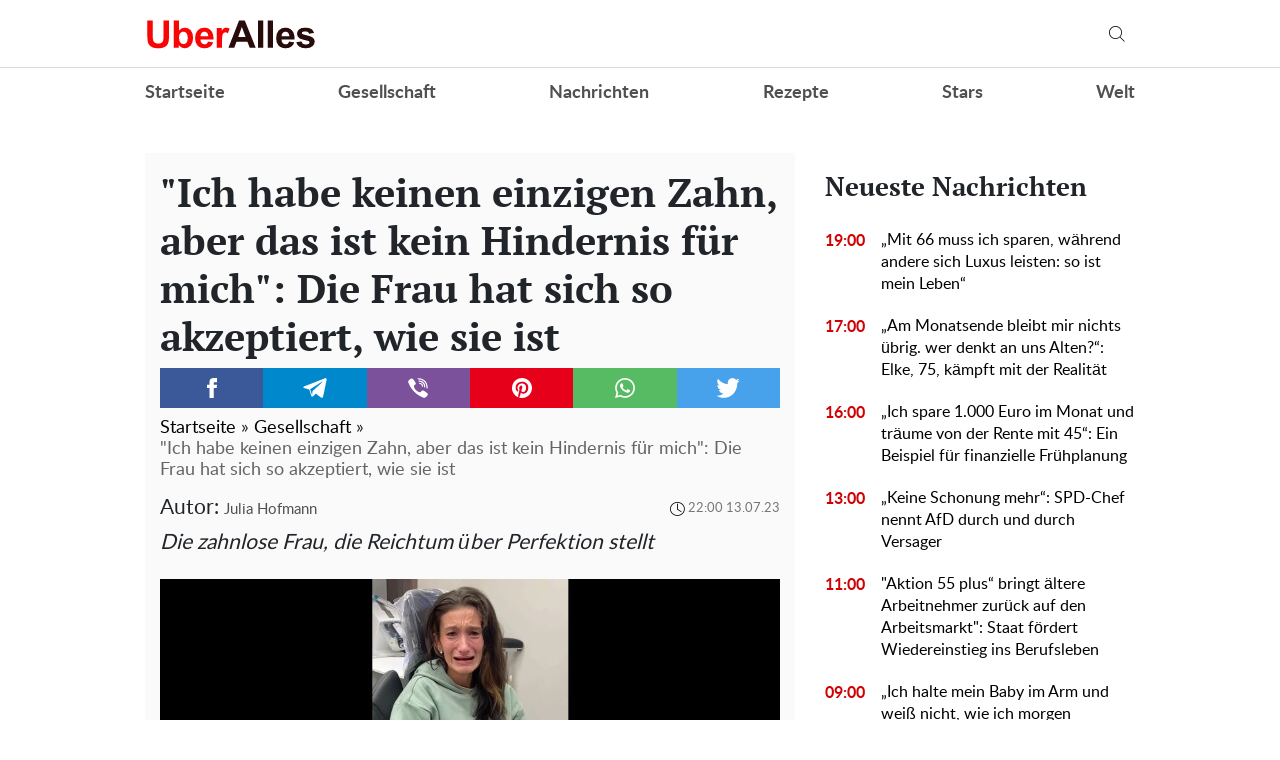

--- FILE ---
content_type: text/html; charset=UTF-8
request_url: https://gesellschaft.uberalles.live/28474-ich-habe-keinen-einzigen-zahn-aber-das-ist-kein-hindernis-fuer-mich-die-frau-hat-sich-so-akzeptiert-wie-sie-ist
body_size: 31120
content:
<!doctype html>
<html lang="de">
    <head prefix="og: http://ogp.me/ns# fb: http://ogp.me/ns/fb# article: http://ogp.me/ns/article#">
        <meta charset="utf-8">
        <meta http-equiv="X-UA-Compatible" content="IE=edge">
        <meta name="viewport" content="width=device-width, initial-scale=1, shrink-to-fit=no">
        <title>&quot;Ich habe keinen einzigen Zahn, aber das ist kein Hindernis für mich&quot;: Die Frau hat sich so akzeptiert, wie sie ist. Uberalles</title>
        <link rel="dns-prefetch" href="https://aixcdn.com">
<link rel="dns-prefetch" href="https://cdn.ampproject.org">
<link rel="dns-prefetch" href="https://adservice.google.com">
<link rel="dns-prefetch" href="https://adservice.google.com.ua">
<link rel="dns-prefetch" href="https://www.google-analytics.com">
<link rel="dns-prefetch" href="https://pagead2.googlesyndication.com">
<link rel="dns-prefetch" href="https://googleads.g.doubleclick.net">

        <style>.swiper-container{margin:0 auto;position:relative;overflow:hidden;list-style:none;padding:0;z-index:1}.swiper-wrapper{position:relative;width:100%;height:100%;z-index:1;display:flex;transition-property:transform;box-sizing:content-box}.swiper-wrapper{transform:translateZ(0)}.swiper-slide{flex-shrink:0;width:100%;height:100%;position:relative;transition-property:transform}.swiper-button-next,.swiper-button-prev{position:absolute;top:50%;width:27px;height:44px;margin-top:-22px;z-index:10;cursor:pointer;background-size:27px 44px;background-position:50%;background-repeat:no-repeat}.swiper-button-prev{background-image:url("data:image/svg+xml;charset=utf-8,%3Csvg xmlns='http://www.w3.org/2000/svg' viewBox='0 0 27 44'%3E%3Cpath d='M0 22L22 0l2.1 2.1L4.2 22l19.9 19.9L22 44 0 22z' fill='%23007aff'/%3E%3C/svg%3E");left:10px;right:auto}.swiper-button-next{background-image:url("data:image/svg+xml;charset=utf-8,%3Csvg xmlns='http://www.w3.org/2000/svg' viewBox='0 0 27 44'%3E%3Cpath d='M27 22L5 44l-2.1-2.1L22.8 22 2.9 2.1 5 0l22 22z' fill='%23007aff'/%3E%3C/svg%3E");right:10px;left:auto}.swiper-pagination-bullet-active{opacity:1;background:#007aff}@-webkit-keyframes swiper-preloader-spin{to{transform:rotate(1turn)}}@keyframes swiper-preloader-spin{to{transform:rotate(1turn)}}@charset "UTF-8";:root{--blue:#007bff;--indigo:#6610f2;--purple:#6f42c1;--pink:#e83e8c;--red:#dc3545;--orange:#fd7e14;--yellow:#ffc107;--green:#28a745;--teal:#20c997;--cyan:#17a2b8;--white:#fff;--gray:#6c757d;--gray-dark:#343a40;--primary:#007bff;--secondary:#6c757d;--success:#28a745;--info:#17a2b8;--warning:#ffc107;--danger:#dc3545;--light:#f8f9fa;--dark:#343a40;--breakpoint-xs:0;--breakpoint-sm:576px;--breakpoint-md:768px;--breakpoint-lg:992px;--breakpoint-xl:1200px;--font-family-sans-serif:-apple-system,BlinkMacSystemFont,"Segoe UI",Roboto,"Helvetica Neue",Arial,sans-serif,"Apple Color Emoji","Segoe UI Emoji","Segoe UI Symbol","Noto Color Emoji";--font-family-monospace:SFMono-Regular,Menlo,Monaco,Consolas,"Liberation Mono","Courier New",monospace}*,:after,:before{box-sizing:border-box}html{font-family:sans-serif;line-height:1.15;-webkit-text-size-adjust:100%;-ms-text-size-adjust:100%;-ms-overflow-style:scrollbar;-webkit-tap-highlight-color:rgba(0,0,0,0)}@-ms-viewport{width:device-width}article,aside,figcaption,figure,footer,header,main,nav,section{display:block}body{margin:0;font-family:-apple-system,BlinkMacSystemFont,Segoe UI,Roboto,Helvetica Neue,Arial,sans-serif,Apple Color Emoji,Segoe UI Emoji,Segoe UI Symbol,Noto Color Emoji;font-size:1rem;font-weight:400;line-height:1.6;color:#212529;text-align:left;background-color:#fff}[tabindex="-1"]:focus{outline:0!important}hr{box-sizing:content-box;height:0;overflow:visible}h1,h2,h3,h4,h5,h6{margin-top:0;margin-bottom:.5rem}p{margin-top:0;margin-bottom:1rem}abbr[data-original-title],abbr[title]{text-decoration:underline;-webkit-text-decoration:underline dotted;text-decoration:underline dotted;cursor:help;border-bottom:0}address{font-style:normal;line-height:inherit}address,dl,ol,ul{margin-bottom:1rem}dl,ol,ul{margin-top:0}ol ol,ol ul,ul ol,ul ul{margin-bottom:0}dt{font-weight:700}dd{margin-bottom:.5rem;margin-left:0}blockquote{margin:0 0 1rem}dfn{font-style:italic}b,strong{font-weight:bolder}small{font-size:80%}sub,sup{position:relative;font-size:75%;line-height:0;vertical-align:baseline}sub{bottom:-.25em}sup{top:-.5em}a{color:#007bff;text-decoration:none;background-color:transparent;-webkit-text-decoration-skip:objects}a:hover{color:#0056b3;text-decoration:underline}a:not([href]):not([tabindex]),a:not([href]):not([tabindex]):focus,a:not([href]):not([tabindex]):hover{color:inherit;text-decoration:none}a:not([href]):not([tabindex]):focus{outline:0}code,pre{font-family:SFMono-Regular,Menlo,Monaco,Consolas,Liberation Mono,Courier New,monospace;font-size:1em}pre{margin-top:0;margin-bottom:1rem;overflow:auto;-ms-overflow-style:scrollbar}figure{margin:0 0 1rem}img{border-style:none}img,svg{vertical-align:middle}svg{overflow:hidden}table{border-collapse:collapse}caption{padding-top:.75rem;padding-bottom:.75rem;color:#6c757d;text-align:left;caption-side:bottom}th{text-align:inherit}label{display:inline-block;margin-bottom:.5rem}button{border-radius:0}button:focus{outline:1px dotted;outline:5px auto -webkit-focus-ring-color}button,input,select,textarea{margin:0;font-family:inherit;font-size:inherit;line-height:inherit}button,input{overflow:visible}button,select{text-transform:none}[type=reset],[type=submit],button,html [type=button]{-webkit-appearance:button}[type=button]::-moz-focus-inner,[type=reset]::-moz-focus-inner,[type=submit]::-moz-focus-inner,button::-moz-focus-inner{padding:0;border-style:none}input[type=checkbox],input[type=radio]{box-sizing:border-box;padding:0}input[type=date],input[type=datetime-local],input[type=month],input[type=time]{-webkit-appearance:listbox}textarea{overflow:auto;resize:vertical}fieldset{min-width:0;padding:0;margin:0;border:0}legend{display:block;width:100%;max-width:100%;padding:0;margin-bottom:.5rem;font-size:1.5rem;line-height:inherit;color:inherit;white-space:normal}progress{vertical-align:baseline}[type=number]::-webkit-inner-spin-button,[type=number]::-webkit-outer-spin-button{height:auto}[type=search]{outline-offset:-2px;-webkit-appearance:none}[type=search]::-webkit-search-cancel-button,[type=search]::-webkit-search-decoration{-webkit-appearance:none}::-webkit-file-upload-button{font:inherit;-webkit-appearance:button}template{display:none}[hidden]{display:none!important}.h1,.h2,.h3,.h4,.h5,.h6,h1,h2,h3,h4,h5,h6{margin-bottom:.5rem;font-family:inherit;font-weight:500;line-height:1.2;color:inherit}.h1,h1{font-size:2.5rem}.h2,h2{font-size:2rem}.h3,h3{font-size:1.75rem}.h4,h4{font-size:1.5rem}.h5,h5{font-size:1.25rem}.h6,h6{font-size:1rem}.lead{font-size:1.25rem;font-weight:300}hr{margin-top:1rem;margin-bottom:1rem;border:0;border-top:1px solid rgba(0,0,0,.1)}.small,small{font-size:80%;font-weight:400}.mark,mark{padding:.2em;background-color:#fcf8e3}.blockquote{margin-bottom:1rem;font-size:1.25rem}.container{width:100%;padding-right:15px;padding-left:15px;margin-right:auto;margin-left:auto}@media (min-width:992px){.container{max-width:1020px}}.row{display:flex;flex-wrap:wrap;margin-right:-15px;margin-left:-15px}.col-3,.col-4,.col-6,.col-8,.col-12,.col-lg-3,.col-lg-4,.col-lg-6,.col-lg-8,.col-lg-9,.col-lg-12,.col-md,.col-md-3,.col-md-4,.col-md-6,.col-md-8,.col-md-12,.col-sm-4,.col-sm-12{position:relative;width:100%;min-height:1px;padding-right:15px;padding-left:15px}.col-3{flex:0 0 25%;max-width:25%}.col-4{flex:0 0 33.3333333333%;max-width:33.3333333333%}.col-6{flex:0 0 50%;max-width:50%}.col-8{flex:0 0 66.6666666667%;max-width:66.6666666667%}.col-12{flex:0 0 100%;max-width:100%}@media (min-width:576px){.col-sm-4{flex:0 0 33.3333333333%;max-width:33.3333333333%}.col-sm-12{flex:0 0 100%;max-width:100%}}@media (min-width:768px){.col-md{flex-basis:0;flex-grow:1;max-width:100%}.col-md-3{flex:0 0 25%;max-width:25%}.col-md-4{flex:0 0 33.3333333333%;max-width:33.3333333333%}.col-md-6{flex:0 0 50%;max-width:50%}.col-md-8{flex:0 0 66.6666666667%;max-width:66.6666666667%}.col-md-12{flex:0 0 100%;max-width:100%}}@media (min-width:992px){.col-lg-3{flex:0 0 25%;max-width:25%}.col-lg-4{flex:0 0 33.3333333333%;max-width:33.3333333333%}.col-lg-6{flex:0 0 50%;max-width:50%}.col-lg-8{flex:0 0 66.6666666667%;max-width:66.6666666667%}.col-lg-9{flex:0 0 75%;max-width:75%}.col-lg-12{flex:0 0 100%;max-width:100%}}.form-control{display:block;width:100%;height:calc(2.35rem + 2px);padding:.375rem .75rem;font-size:1rem;line-height:1.6;color:#495057;background-color:#fff;background-clip:padding-box;border:1px solid #ced4da;border-radius:.25rem;transition:border-color .15s ease-in-out,box-shadow .15s ease-in-out}@media screen and (prefers-reduced-motion:reduce){.form-control{transition:none}}.form-control::-ms-expand{background-color:transparent;border:0}.form-control:focus{color:#495057;background-color:#fff;border-color:#80bdff;outline:0;box-shadow:0 0 0 .2rem rgba(0,123,255,.25)}.form-control::-moz-placeholder{color:#6c757d;opacity:1}.form-control:-ms-input-placeholder{color:#6c757d;opacity:1}.form-control::placeholder{color:#6c757d;opacity:1}.form-control:disabled,.form-control[readonly]{background-color:#e9ecef;opacity:1}select.form-control:focus::-ms-value{color:#495057;background-color:#fff}select.form-control[multiple],select.form-control[size],textarea.form-control{height:auto}.form-group{margin-bottom:1rem}.form-inline{display:flex;flex-flow:row wrap;align-items:center}@media (min-width:576px){.form-inline label{justify-content:center}.form-inline .form-group,.form-inline label{display:flex;align-items:center;margin-bottom:0}.form-inline .form-group{flex:0 0 auto;flex-flow:row wrap}.form-inline .form-control{display:inline-block;width:auto;vertical-align:middle}.form-inline .input-group{width:auto}}.btn{display:inline-block;font-weight:400;text-align:center;white-space:nowrap;vertical-align:middle;-webkit-user-select:none;-moz-user-select:none;-ms-user-select:none;user-select:none;border:1px solid transparent;padding:.375rem .75rem;font-size:1rem;line-height:1.6;border-radius:.25rem;transition:color .15s ease-in-out,background-color .15s ease-in-out,border-color .15s ease-in-out,box-shadow .15s ease-in-out}@media screen and (prefers-reduced-motion:reduce){.btn{transition:none}}.btn:focus,.btn:hover{text-decoration:none}.btn.focus,.btn:focus{outline:0;box-shadow:0 0 0 .2rem rgba(0,123,255,.25)}.btn.disabled,.btn:disabled{opacity:.65}.btn:not(:disabled):not(.disabled){cursor:pointer}a.btn.disabled,fieldset:disabled a.btn{pointer-events:none}.btn-primary{color:#fff;background-color:#007bff;border-color:#007bff}.btn-primary:hover{color:#fff;background-color:#0069d9;border-color:#0062cc}.btn-primary.focus,.btn-primary:focus{box-shadow:0 0 0 .2rem rgba(0,123,255,.5)}.btn-primary.disabled,.btn-primary:disabled{color:#fff;background-color:#007bff;border-color:#007bff}.btn-primary:not(:disabled):not(.disabled).active,.btn-primary:not(:disabled):not(.disabled):active,.show>.btn-primary.dropdown-toggle{color:#fff;background-color:#0062cc;border-color:#005cbf}.btn-primary:not(:disabled):not(.disabled).active:focus,.btn-primary:not(:disabled):not(.disabled):active:focus,.show>.btn-primary.dropdown-toggle:focus{box-shadow:0 0 0 .2rem rgba(0,123,255,.5)}.btn-success{color:#fff;background-color:#28a745;border-color:#28a745}.btn-success:hover{color:#fff;background-color:#218838;border-color:#1e7e34}.btn-success.focus,.btn-success:focus{box-shadow:0 0 0 .2rem rgba(40,167,69,.5)}.btn-success.disabled,.btn-success:disabled{color:#fff;background-color:#28a745;border-color:#28a745}.btn-success:not(:disabled):not(.disabled).active,.btn-success:not(:disabled):not(.disabled):active,.show>.btn-success.dropdown-toggle{color:#fff;background-color:#1e7e34;border-color:#1c7430}.btn-success:not(:disabled):not(.disabled).active:focus,.btn-success:not(:disabled):not(.disabled):active:focus,.show>.btn-success.dropdown-toggle:focus{box-shadow:0 0 0 .2rem rgba(40,167,69,.5)}.btn-warning{color:#212529;background-color:#ffc107;border-color:#ffc107}.btn-warning:hover{color:#212529;background-color:#e0a800;border-color:#d39e00}.btn-warning.focus,.btn-warning:focus{box-shadow:0 0 0 .2rem rgba(255,193,7,.5)}.btn-warning.disabled,.btn-warning:disabled{color:#212529;background-color:#ffc107;border-color:#ffc107}.btn-warning:not(:disabled):not(.disabled).active,.btn-warning:not(:disabled):not(.disabled):active,.show>.btn-warning.dropdown-toggle{color:#212529;background-color:#d39e00;border-color:#c69500}.btn-warning:not(:disabled):not(.disabled).active:focus,.btn-warning:not(:disabled):not(.disabled):active:focus,.show>.btn-warning.dropdown-toggle:focus{box-shadow:0 0 0 .2rem rgba(255,193,7,.5)}.btn-sm{padding:.25rem .5rem;font-size:.875rem;line-height:1.5;border-radius:.2rem}.btn-block{display:block;width:100%}.btn-block+.btn-block{margin-top:.5rem}input[type=button].btn-block,input[type=reset].btn-block,input[type=submit].btn-block{width:100%}.dropdown{position:relative}.dropdown-toggle:after{display:inline-block;width:0;height:0;margin-left:.255em;vertical-align:.255em;content:"";border-top:.3em solid;border-right:.3em solid transparent;border-bottom:0;border-left:.3em solid transparent}.dropdown-toggle:empty:after{margin-left:0}.dropdown-menu{position:absolute;top:100%;left:0;z-index:1000;display:none;float:left;min-width:10rem;padding:.5rem 0;margin:.125rem 0 0;font-size:1rem;color:#212529;text-align:left;list-style:none;background-color:#fff;background-clip:padding-box;border:1px solid rgba(0,0,0,.15);border-radius:.25rem}.dropdown-menu-right{right:0;left:auto}.dropdown-menu[x-placement^=bottom],.dropdown-menu[x-placement^=left],.dropdown-menu[x-placement^=right],.dropdown-menu[x-placement^=top]{right:auto;bottom:auto}.dropdown-item{display:block;width:100%;padding:.25rem 1.5rem;clear:both;font-weight:400;color:#212529;text-align:inherit;white-space:nowrap;background-color:transparent;border:0}.dropdown-item:focus,.dropdown-item:hover{color:#16181b;text-decoration:none;background-color:#f8f9fa}.dropdown-item.active,.dropdown-item:active{color:#fff;text-decoration:none;background-color:#007bff}.dropdown-item.disabled,.dropdown-item:disabled{color:#6c757d;background-color:transparent}.dropdown-menu.show{display:block}.pagination{display:flex;padding-left:0;list-style:none;border-radius:.25rem}.page-link{position:relative;display:block;padding:.5rem .75rem;margin-left:-1px;line-height:1.25;color:#007bff;background-color:#fff;border:1px solid #dee2e6}.page-link:hover{z-index:2;color:#0056b3;text-decoration:none;background-color:#e9ecef;border-color:#dee2e6}.page-link:focus{z-index:2;outline:0;box-shadow:0 0 0 .2rem rgba(0,123,255,.25)}.page-link:not(:disabled):not(.disabled){cursor:pointer}.page-item:first-child .page-link{margin-left:0;border-top-left-radius:.25rem;border-bottom-left-radius:.25rem}.page-item:last-child .page-link{border-top-right-radius:.25rem;border-bottom-right-radius:.25rem}.page-item.active .page-link{z-index:1;color:#fff;background-color:#007bff;border-color:#007bff}.page-item.disabled .page-link{color:#6c757d;pointer-events:none;cursor:auto;background-color:#fff;border-color:#dee2e6}.media{display:flex;align-items:flex-start}.border{border:1px solid #dee2e6!important}.clearfix:after{display:block;clear:both;content:""}.flex-column{flex-direction:column!important}.fixed-top{top:0}.fixed-top{position:fixed;right:0;left:0;z-index:1030}.sr-only{position:absolute;width:1px;height:1px;padding:0;overflow:hidden;clip:rect(0,0,0,0);white-space:nowrap;border:0}.text-right{text-align:right!important}.text-center{text-align:center!important}.text-capitalize{text-transform:capitalize!important}.text-muted{color:#6c757d!important}.visible{visibility:visible!important}body{overflow-y:scroll}@media (min-width:768px){body{padding-top:118px}}@media (max-width:767px){body{padding-top:68px}}.noscroll-mobile{position:fixed;overflow:hidden}main .container{padding-top:15px}@media (min-width:1019px){main .container{width:1020px}}a{font-family:font-lato,Arial;font-weight:400}a:hover{text-decoration:none}.h2,.h3,h1{font-family:"PT Serif",Georgia,Helvetica;font-weight:700}.color-blue{color:#337ab7}.h3.color-blue{font-size:22px}@media (max-width:767px){.responsive-image{position:relative}.responsive-image img{display:block;position:absolute;top:0;right:0;bottom:0;left:0;width:100%;height:100%}.hidden-sm,.right-column{display:none}}@media (min-width:768px){.right-column .sticky-box{position:-webkit-sticky;position:sticky;top:120px}}@font-face{font-family:"PT Serif";font-display:swap;src:url(/fonts/PTSerif-Bold.eot);src:url(/fonts/PTSerif-Bold.eot?#iefix) format("embedded-opentype"),url(/fonts/PTSerif-Bold.woff2) format("woff2"),url(/fonts/PTSerif-Bold.woff) format("woff"),url(/fonts/PTSerif-Bold.ttf) format("truetype");font-weight:700;font-style:normal}@font-face{font-family:font-lato;font-display:swap;src:url(/fonts/Lato-Regular.eot);src:url(/fonts/Lato-Regular.eot?#iefix) format("embedded-opentype"),url(/fonts/Lato-Regular.woff2) format("woff2"),url(/fonts/Lato-Regular.woff) format("woff"),url(/fonts/Lato-Regular.ttf) format("truetype");font-weight:400;font-style:normal}@font-face{font-family:font-lato;font-display:swap;src:url(/fonts/Lato-Bold.eot);src:url(/fonts/Lato-Bold.eot?#iefix) format("embedded-opentype"),url(/fonts/Lato-Bold.woff2) format("woff2"),url(/fonts/Lato-Bold.woff) format("woff"),url(/fonts/Lato-Bold.ttf) format("truetype");font-weight:700;font-style:normal}@font-face{font-family:"PT Serif";font-display:swap;src:url(/fonts/PTSerif-Regular.eot);src:url(/fonts/PTSerif-Regular.eot?#iefix) format("embedded-opentype"),url(/fonts/PTSerif-Regular.woff2) format("woff2"),url(/fonts/PTSerif-Regular.woff) format("woff"),url(/fonts/PTSerif-Regular.ttf) format("truetype");font-weight:400;font-style:normal}@font-face{font-family:icons;src:url(/fonts/icons.eot?mpderz);src:local("icons"),url(/fonts/icons.woff2?mpderz) format("woff2"),url(/fonts/icons.woff?mpderz) format("woff"),url(/fonts/icons.ttf?mpderz) format("truetype"),url(/fonts/icons.eot?#?mpderziefix) format("embedded-opentype"),url(/fonts/icons.svg?#?mpderzznaj-icon) format("svg");font-weight:400;font-style:normal}[class*=" icon-"],[class^=icon-]{font-family:icons!important;speak:none;font-style:normal;font-weight:400;font-variant:normal;text-transform:none;line-height:1;-webkit-font-smoothing:antialiased;-moz-osx-font-smoothing:grayscale}.icon-timing:before{content:"\E900"}.icon-arrow_left:before{content:"\E901"}.icon-arrow_right:before{content:"\E902"}.icon-search:before{content:"\E903"}.icon-rss:before{content:"\E904"}.icon-facebook:before{content:"\E908"}.icon-instagram:before{content:"\E909"}.icon-viber:before{content:"\E90A"}.icon-telegram:before{content:"\E90B"}.footer,.navbar{font-family:font-lato,Arial;font-weight:700;padding:0;background-color:#fff}@media (min-width:768px){.footer,.navbar{height:118px}}@media (max-width:767px){.footer,.navbar{height:68px}}.footer.fixed-top,.navbar.fixed-top{max-width:100vw;-webkit-backface-visibility:hidden;backface-visibility:hidden}.footer .mobile-search__container,.navbar .mobile-search__container{display:none}.footer .nav-top,.navbar .nav-top{color:#000;height:68px;background-color:#fff;border-bottom:1px solid #dcdcdc}.footer .nav-top .container,.navbar .nav-top .container{display:flex;align-items:center;justify-content:space-between;height:68px}@media (min-width:768px){.footer .nav-top .container .mobile-left-panel--icon,.navbar .nav-top .container .mobile-left-panel--icon{display:none}}@media (max-width:767px){.footer .nav-top .container .b__left-panel--call-mobile,.navbar .nav-top .container .b__left-panel--call-mobile{display:block}.footer .nav-top .container .nav-top--left,.navbar .nav-top .container .nav-top--left{position:absolute}.footer .nav-top .container .mobile-left-panel--icon,.navbar .nav-top .container .mobile-left-panel--icon{position:relative;width:50px;height:50px;padding:14px 0 0 20px}.footer .nav-top .container .mobile-left-panel--icon .left-panel-mobile--inner,.navbar .nav-top .container .mobile-left-panel--icon .left-panel-mobile--inner{position:relative;width:25px;height:25px}.footer .nav-top .container .mobile-left-panel--icon .left-panel-mobile--inner .b__left-panel--call-icon,.navbar .nav-top .container .mobile-left-panel--icon .left-panel-mobile--inner .b__left-panel--call-icon{position:relative;width:25px;height:25px;border:2px solid #000;border-radius:50%;transition:all .3s ease}.footer .nav-top .container .mobile-left-panel--icon .left-panel-mobile--inner .b__left-panel--call-icon:before,.navbar .nav-top .container .mobile-left-panel--icon .left-panel-mobile--inner .b__left-panel--call-icon:before{content:"";position:absolute;top:2px;left:8px;width:2px;height:11px;transform:rotate(-15deg);background-color:#000;transition:all .3s ease}.footer .nav-top .container .mobile-left-panel--icon .left-panel-mobile--inner .b__left-panel--call-icon:after,.navbar .nav-top .container .mobile-left-panel--icon .left-panel-mobile--inner .b__left-panel--call-icon:after{content:"";position:absolute;top:9.3px;left:12.7px;width:2px;height:8px;transform:rotate(110deg);background-color:#000;transition:all .3s ease}.footer .nav-top .container .mobile-left-panel--icon .left-panel-mobile--inner .b__left-panel--call-icon span,.navbar .nav-top .container .mobile-left-panel--icon .left-panel-mobile--inner .b__left-panel--call-icon span{content:"";position:absolute;top:-6px;right:-6px;width:14px;height:14px;border-radius:7px;background-color:#ffa124;border:2px solid #fff;-webkit-animation:bounce 2s infinite;animation:bounce 2s infinite}.footer .nav-top .container .mobile-left-panel--icon .left-panel-mobile--inner .b__left-panel--close-icon,.navbar .nav-top .container .mobile-left-panel--icon .left-panel-mobile--inner .b__left-panel--close-icon{border:15px solid #fff;box-sizing:border-box;transition:all .3s ease}.footer .nav-top .container .mobile-left-panel--icon .left-panel-mobile--inner .b__left-panel--close-icon:before,.navbar .nav-top .container .mobile-left-panel--icon .left-panel-mobile--inner .b__left-panel--close-icon:before{top:-13px;left:-4px;height:20px;transform:rotate(-45deg);background-color:#000;transition:all .3s ease}.footer .nav-top .container .mobile-left-panel--icon .left-panel-mobile--inner .b__left-panel--close-icon:after,.navbar .nav-top .container .mobile-left-panel--icon .left-panel-mobile--inner .b__left-panel--close-icon:after{top:-13px;left:-4px;height:20px;transform:rotate(45deg);background-color:#000;transition:all .3s ease}.footer .nav-top .container .mobile-left-panel--icon .left-panel-mobile--inner .b__left-panel--close-icon span,.navbar .nav-top .container .mobile-left-panel--icon .left-panel-mobile--inner .b__left-panel--close-icon span{display:none}@-webkit-keyframes bounce{0%,44%,56%,70%,80%,to{transform:translateY(0)}50%{transform:translateY(-5px)}62%{transform:translateY(-2px)}76%{transform:translateY(-1px)}}@keyframes bounce{0%,44%,56%,70%,80%,to{transform:translateY(0)}50%{transform:translateY(-5px)}62%{transform:translateY(-2px)}76%{transform:translateY(-1px)}}}.footer .nav-top--left,.navbar .nav-top--left{display:flex;align-items:center}.footer .nav-top--left .nav-social-links,.navbar .nav-top--left .nav-social-links{display:flex;justify-content:space-between;margin-right:60px}@media (max-width:767px){.footer .nav-top--left .nav-social-links,.navbar .nav-top--left .nav-social-links{display:none}}.footer .nav-top--left .nav-social-links a,.navbar .nav-top--left .nav-social-links a{display:flex;justify-content:center;align-items:center;flex:0 0 25px;height:25px;width:25px;margin:0 2px;color:#000;border-radius:100%;box-shadow:1px 1px 2px #000}.footer .nav-top--left .nav-social-links a span,.navbar .nav-top--left .nav-social-links a span{font-size:11px}.footer .nav-top--left .nav-social-links a span.icon-telegram,.navbar .nav-top--left .nav-social-links a span.icon-telegram{font-size:14px}.footer .nav-top--left .nav-social-links a:hover span,.navbar .nav-top--left .nav-social-links a:hover span{font-size:13px}.footer .nav-top--left .nav-social-links a:hover span.icon-telegram,.navbar .nav-top--left .nav-social-links a:hover span.icon-telegram{font-size:16px}@media (min-width:768px){.footer .nav-top .nav-logotype,.footer .nav-top .nav-logotype img,.navbar .nav-top .nav-logotype,.navbar .nav-top .nav-logotype img{display:block;width:171px;height:42px}}@media (max-width:767px){.footer .nav-top .nav-logotype,.footer .nav-top .nav-logotype img,.navbar .nav-top .nav-logotype,.navbar .nav-top .nav-logotype img{display:block;width:171px;height:42px}}.footer .nav-top .b__search--navbar,.navbar .nav-top .b__search--navbar{position:relative}@media (max-width:767px){.footer .nav-top .b__search--navbar,.navbar .nav-top .b__search--navbar{display:none}}.footer .nav-top .b__search--navbar.opened .form-search input,.navbar .nav-top .b__search--navbar.opened .form-search input{display:block;width:250px;padding:4px 0 4px 10px;transition:all .3s ease-in-out}.footer .nav-top .b__search--navbar.opened .form-search .btn-search-submit,.navbar .nav-top .b__search--navbar.opened .form-search .btn-search-submit{display:block;margin-top:1px;color:#000;border:none;cursor:pointer;position:relative}.footer .nav-top .b__search--navbar.opened .btn-search,.navbar .nav-top .b__search--navbar.opened .btn-search{display:none}.footer .nav-top .b__search--navbar.opened .btn-search--close,.navbar .nav-top .b__search--navbar.opened .btn-search--close{display:block}.footer .nav-top .b__search--navbar .form-search,.navbar .nav-top .b__search--navbar .form-search{display:flex;justify-content:flex-end;background:none}.footer .nav-top .b__search--navbar .form-search input,.navbar .nav-top .b__search--navbar .form-search input{color:#000;width:0;padding:0;border-radius:0;border:none;border-bottom:1px solid #fff;background-color:#dadada}.footer .nav-top .b__search--navbar .form-search input:focus,.navbar .nav-top .b__search--navbar .form-search input:focus{box-shadow:none}.footer .nav-top .b__search--navbar .form-search .btn-search-submit,.navbar .nav-top .b__search--navbar .form-search .btn-search-submit{display:none;color:#fff;border:none;border-bottom:1px solid #fff;border-radius:0;padding:4px 10px 3px;background:none;line-height:1;outline:0}.footer .nav-top .b__search--navbar .form-search .btn-search-submit:active:focus,.footer .nav-top .b__search--navbar .form-search .btn-search-submit:hover,.navbar .nav-top .b__search--navbar .form-search .btn-search-submit:active:focus,.navbar .nav-top .b__search--navbar .form-search .btn-search-submit:hover{background:none;box-shadow:none}.footer .nav-top .b__search--navbar .btn-search,.navbar .nav-top .b__search--navbar .btn-search{position:absolute;top:2px;right:0;color:#000;padding:10px 10px 9px;border:none;border-radius:0;background:none;line-height:1;outline:0;cursor:pointer}.footer .nav-top .b__search--navbar .btn-search--close,.navbar .nav-top .b__search--navbar .btn-search--close{display:none;position:absolute;right:44px;top:13px;width:16px;height:16px;padding:0;background:none;border:none;outline:0;cursor:pointer}.footer .nav-top .b__search--navbar .btn-search--close:after,.footer .nav-top .b__search--navbar .btn-search--close:before,.navbar .nav-top .b__search--navbar .btn-search--close:after,.navbar .nav-top .b__search--navbar .btn-search--close:before{width:16px;height:1px;background-color:#000;position:absolute;content:"";display:block}.footer .nav-top .b__search--navbar .btn-search--close:before,.navbar .nav-top .b__search--navbar .btn-search--close:before{top:0;transform:translate3d(0,7px,0) rotate(45deg)}.footer .nav-top .b__search--navbar .btn-search--close:after,.navbar .nav-top .b__search--navbar .btn-search--close:after{top:0;transform:translate3d(0,7px,0) rotate(-45deg)}@media (min-width:768px){.footer .nav-items,.navbar .nav-items{display:flex;align-items:center;justify-content:space-between;height:50px;padding:0;margin-bottom:0;list-style:none}.footer .nav-items .nav-social-links,.navbar .nav-items .nav-social-links{display:none}.footer .nav-items .nav-item,.navbar .nav-items .nav-item{font-size:18px}.footer .nav-items .nav-item .dropdown-menu,.navbar .nav-items .nav-item .dropdown-menu{right:0;left:auto}.footer .nav-items .nav-item .nav-link,.navbar .nav-items .nav-item .nav-link{color:#505050;font-size:18px;line-height:50px;font-weight:700;padding:0}.footer .nav-items .nav-item .nav-link:hover,.navbar .nav-items .nav-item .nav-link:hover{color:#888}.footer .nav-items .nav-item-mobile,.navbar .nav-items .nav-item-mobile{display:none}}@media (max-width:767px){.footer .nav-items,.footer .nav-items .mobile-search__container,.navbar .nav-items,.navbar .nav-items .mobile-search__container{display:none}}.footer .navbar-hamburger,.navbar .navbar-hamburger{display:none}@media (max-width:767px){.footer .navbar-hamburger,.navbar .navbar-hamburger{display:block;width:35px;height:24px;position:relative;border:none;background:none;transform:rotate(0deg);transition:.5s ease-in-out;outline:0;cursor:pointer}.footer .navbar-hamburger span,.navbar .navbar-hamburger span{display:block;position:absolute;height:3px;width:100%;background:#222;border-radius:9px;opacity:1;left:0;transform:rotate(0deg);transition:.25s ease-in-out}.footer .navbar-hamburger span:first-child,.navbar .navbar-hamburger span:first-child{top:0}.footer .navbar-hamburger span:nth-child(2),.footer .navbar-hamburger span:nth-child(3),.navbar .navbar-hamburger span:nth-child(2),.navbar .navbar-hamburger span:nth-child(3){top:10px}.footer .navbar-hamburger span:nth-child(4),.navbar .navbar-hamburger span:nth-child(4){top:20px}.footer.show-nav .navbar-hamburger span:first-child,.navbar.show-nav .navbar-hamburger span:first-child{top:12px;width:0;left:50%}.footer.show-nav .navbar-hamburger span:nth-child(2),.navbar.show-nav .navbar-hamburger span:nth-child(2){transform:rotate(45deg)}.footer.show-nav .navbar-hamburger span:nth-child(3),.navbar.show-nav .navbar-hamburger span:nth-child(3){transform:rotate(-45deg)}.footer.show-nav .navbar-hamburger span:nth-child(4),.navbar.show-nav .navbar-hamburger span:nth-child(4){top:12px;width:0;left:50%}.footer.show-nav .nav,.navbar.show-nav .nav{position:fixed;top:68px;right:0;bottom:0;left:0;height:auto;margin-bottom:0;display:block;background-color:#fff;overflow-y:scroll;z-index:1000}.footer.show-nav .nav .nav-items,.navbar.show-nav .nav .nav-items{padding:0;margin-bottom:10px;display:flex;flex-wrap:wrap;list-style:none}.footer.show-nav .nav .nav-items li,.navbar.show-nav .nav .nav-items li{flex:0 0 100%;line-height:34px}.footer.show-nav .nav .nav-items li a,.navbar.show-nav .nav .nav-items li a{font-size:20px;color:#000;line-height:2em}.footer.show-nav .nav .nav-items .nav-item.dropdown,.footer.show-nav .nav .nav-items .nav-link.dropdown-toggle,.navbar.show-nav .nav .nav-items .nav-item.dropdown,.navbar.show-nav .nav .nav-items .nav-link.dropdown-toggle{display:none}.footer.show-nav .nav .nav-items .dropdown-menu,.navbar.show-nav .nav .nav-items .dropdown-menu{display:block;position:static;padding:0;float:none;border:0}.footer.show-nav .nav .nav-items .dropdown-menu a,.navbar.show-nav .nav .nav-items .dropdown-menu a{padding:0}.footer.show-nav .nav .nav-items .nav-social-links,.navbar.show-nav .nav .nav-items .nav-social-links{display:flex;width:100%;flex-direction:row;padding:20px 0}.footer.show-nav .nav .nav-items .nav-social-links a,.navbar.show-nav .nav .nav-items .nav-social-links a{display:flex;align-items:center;justify-content:center;height:44px;width:44px;color:#000;border:2px solid #000;border-radius:100%;text-decoration:none;margin-right:10px}.footer.show-nav .nav .nav-items .nav-social-links a span,.navbar.show-nav .nav .nav-items .nav-social-links a span{font-size:24px}.footer.show-nav .nav .mobile-search__container,.navbar.show-nav .nav .mobile-search__container{display:block;top:65px;right:0;bottom:0;left:0;padding:0 0 50px;background-color:#fff}.footer.show-nav .nav .mobile-search__container .form-search,.navbar.show-nav .nav .mobile-search__container .form-search{position:relative;border:2px solid #000}.footer.show-nav .nav .mobile-search__container .form-search .form-control,.navbar.show-nav .nav .mobile-search__container .form-search .form-control{height:45px;width:100%;font-size:18px;color:#000;padding:0 50px 0 10px;border:none;background:0 0;outline:0}.footer.show-nav .nav .mobile-search__container .form-search .btn-search-submit,.navbar.show-nav .nav .mobile-search__container .form-search .btn-search-submit{position:absolute;top:0;right:0;padding-right:10px;font-size:30px;color:#000;border:none;background:0 0;outline:0}}.footer{position:relative;height:auto;z-index:1000}.footer p{font-weight:400;text-align:center}.footer p a{color:#000}@media (max-width:767px){.footer .nav-top .container .nav-logotype{margin:0 auto}}.footer .internal-links{display:flex}@media (min-width:768px){.footer .internal-links{height:50px;flex-direction:row;align-items:center;justify-content:center}}@media (max-width:767px){.footer .internal-links{flex-direction:column;align-items:center;padding:15px 0}}.footer .internal-links a,.footer .internal-links span{color:#505050;font-weight:400;cursor:pointer}@media (min-width:768px){.footer .internal-links a,.footer .internal-links span{margin-right:15px;margin-left:15px}}@media (max-width:767px){.footer .internal-links a,.footer .internal-links span{line-height:30px}}.footer .internal-links a:hover,.footer .internal-links span:hover{color:#337ab7;text-shadow:0 0 1px #337ab7}.b_top-slider{position:relative;max-width:990px;margin-bottom:20px}@media (min-width:768px){.b_top-slider .top-slider .swiper-wrapper a{display:block;width:148.333px;margin-right:20px;text-decoration:none}.b_top-slider .top-slider .swiper-wrapper a img{display:block;height:100px;width:148.333px}.b_top-slider .top-slider .swiper-wrapper h4{font-family:"PT Serif",Georgia,Helvetica;color:#000;font-size:18px;line-height:19px;font-weight:700;height:83px;padding:5px 10px 5px 0;margin-bottom:0;overflow:hidden;text-overflow:ellipsis;display:-webkit-box;-webkit-line-clamp:4;-webkit-box-orient:vertical}}@media (max-width:767px){.b_top-slider .top-slider .swiper-wrapper a{display:block}.b_top-slider .top-slider .swiper-wrapper a .responsive-image{padding-bottom:66%}.b_top-slider .top-slider .swiper-wrapper a .responsive-image:before{content:"";position:absolute;top:0;left:0;height:100%;width:100%;display:block;background:rgba(0,0,0,.5);z-index:1}.b_top-slider .top-slider .swiper-wrapper h4{position:absolute;top:10px;left:10px;width:80%;font-family:font-lato,Arial;color:#fff;font-size:18px;line-height:22px;font-weight:700;z-index:2}}@media (min-width:768px){.b_top-slider .top-slider .swiper-wrapper .swiper-slide:hover h4{color:#505050;transition:all .5s ease-out}}.b_top-slider .swiper-button-next,.b_top-slider .swiper-button-prev{display:flex;align-items:center;justify-content:center;font-size:20px;top:40px;margin:0;background-image:none;outline:0}.b_top-slider .swiper-button-next span,.b_top-slider .swiper-button-prev span{font-weight:700}@media (min-width:1019px){.b_top-slider .swiper-button-prev{left:-40px}.b_top-slider .swiper-button-next{right:-40px}}@media (max-width:767px){.b_top-slider .swiper-button-next,.b_top-slider .swiper-button-prev{top:80px;width:40px;padding:7px 8px;background-image:none;background-color:hsla(0,0%,100%,.5);z-index:10}.b_top-slider .swiper-button-prev{left:0}.b_top-slider .swiper-button-next{right:0}}.main-slider .swiper-wrapper .swiper-slide:hover h4{color:#505050}@media (min-width:768px){.main-slider .swiper-wrapper .swiper-slide img{display:block;height:400px;width:735px}}@media (max-width:767px){.main-slider .swiper-wrapper .swiper-slide .responsive-image{padding-bottom:54%}}.main-slider .swiper-wrapper .swiper-slide--title{color:#000;max-width:734px;padding:5px 10px 15px;background-color:#fafafa}.main-slider .swiper-wrapper .swiper-slide--title h4{font-family:"PT Serif",Georgia,Helvetica;font-weight:700}@media (min-width:768px){.main-slider .swiper-wrapper .swiper-slide--title h4{font-size:32px;line-height:32px}}@media (max-width:767px){.main-slider .swiper-wrapper .swiper-slide--title h4{font-size:18px;line-height:21px}}.main-slider .swiper-wrapper .swiper-slide--title p{font-size:18px;margin-bottom:10px}.main-slider .swiper-wrapper .swiper-slide--title .b__post--date{display:flex;justify-content:flex-end}@media (max-width:768px){.main-slider .swiper-wrapper .swiper-slide--title{padding:5px 10px}}.main-slider:hover .swiper-button-next,.main-slider:hover .swiper-button-prev{background:hsla(0,0%,100%,.5);transition:all .5s ease-out}.main-slider .swiper-button-next,.main-slider .swiper-button-prev{display:flex;justify-content:center;align-items:center;height:53px;width:51px;top:200px;margin:0;background-image:none;background:hsla(0,0%,100%,.24);outline:0}.main-slider .swiper-button-next span,.main-slider .swiper-button-prev span{font-size:30px;font-weight:700;color:#000}@media (min-width:768px){.main-slider .swiper-button-prev{left:0}.main-slider .swiper-button-next{right:0}}@media (max-width:767px){.main-slider .swiper-button-next,.main-slider .swiper-button-prev{top:100px;width:45px;background-color:hsla(0,0%,85.5%,.76)}.main-slider .swiper-button-next span,.main-slider .swiper-button-prev span{font-size:20px}.main-slider .swiper-button-prev{left:0}.main-slider .swiper-button-next{right:0}}@media (max-width:767px){.home .b__post--date{justify-content:flex-end}}.b__post{position:relative;margin-bottom:20px}.b__post:hover a h4{color:#505050;transition:all .5s ease-out}.b__post h4{color:#000;font-family:"PT Serif",Georgia,Helvetica;font-weight:700}.b__post-newsfeed{margin-top:20px}.b__post-newsfeed .b_post-bold a{font-weight:700}@media (min-width:768px){.b__post-newsfeed .b__post{font-family:font-lato,Arial}.b__post-newsfeed .b__post--media{display:flex;flex-direction:row}.b__post-newsfeed .b__post time{color:#d00003;font-weight:700}.b__post-newsfeed .b__post a{color:#000;font-size:16px;line-height:22px;padding-left:16px}.b__post-newsfeed .b__post a:hover{color:#505050;transition:all .5s ease-out}.b__post-newsfeed .b__post-bold a{font-weight:700}.b__post-newsfeed .b__post--image{display:none}}@media (max-width:767px){.b__post-newsfeed .b__post{display:flex}.b__post-newsfeed .b__post--media{display:flex;flex-direction:column-reverse;justify-content:space-between}.b__post-newsfeed .b__post--media a{font-family:font-lato,Arial;font-size:16px;color:#000;line-height:1.2;padding-bottom:6px}.b__post-newsfeed .b__post--media time{display:flex;align-items:center;justify-content:flex-end;font-family:font-lato,Arial;font-size:13px;color:#757575;line-height:13px;text-align:right}.b__post-newsfeed .b__post--media time:before{font-family:icons!important;content:"\E900";font-size:14px;color:#000;padding-right:4px}.b__post-newsfeed .b__post--image{display:block;flex:0 0 150px;height:100px;margin-right:10px}.b__post-newsfeed .b__post--image img{display:block;height:100px;width:150px}}.b__post--card{width:300px;margin:0 auto 20px}.b__post--card img{display:block;height:200px;width:300px}.b__post--card h4{font-family:"PT Serif",Georgia,Helvetica;font-size:22px;line-height:26px;padding:10px 0}.b__post--card .b__post--date{justify-content:flex-end}.b__post--image-md{margin-bottom:30px}.b__post--image-md .b__post--text{padding-top:10px}.b__post--image-md .b__post--text .b__post--caption{justify-content:flex-end}@media (min-width:768px){.b__post--image-md .responsive-image{width:350px;height:250px}.b__post--image-md .responsive-image img{display:block;width:350px;height:250px}}@media (min-width:768px) and (max-width:991px){.b__post--image-md .responsive-image{width:100%;height:100%}.b__post--image-md .responsive-image img{display:block;width:100%;height:100%}}@media (max-width:767px){.b__post--image-md .responsive-image{position:relative;height:0;padding-bottom:71%}.b__post--image-md .responsive-image img{position:absolute;top:0;right:0;bottom:0;left:0;height:100%;width:100%}.b__post--image-md .b__post--text{padding:5px 0}.b__post--image-md .b__post--text h4{font-size:16px;line-height:21px}}.b__post--image-sm .b__post--text h4{padding-top:10px}@media (min-width:768px){.b__post--image-sm{display:flex}.b__post--image-sm img{display:block;height:180px;width:225px}.b__post--image-sm .b__post--media{padding-left:10px}.b__post--image-sm .b__post--media h4{font-size:20px}}@media (max-width:767px){.b__post--image-sm .responsive-image{padding-bottom:66%}.b__post--image-sm h4{padding:5px 0}}.b__post--image-sm h4{font-size:16px;line-height:21px}.b__post--image-sm .b__post--description{word-break:break-word}.b__post--image-xs{display:flex;margin-bottom:30px}.b__post--image-xs .b__post--text{display:flex;flex-direction:column;justify-content:space-between;padding-left:10px}.b__post--image-xs img{display:block;height:100px;width:150px}.b__post--image-xs h4{font-size:16px;line-height:21px;margin-bottom:0}.b__post--lead{font-family:font-lato,Arial;margin-bottom:10px}.b__post--date{display:flex;flex-direction:row;align-items:center;font-family:font-lato,Arial;font-size:13px;color:#757575;line-height:1;white-space:nowrap}.b__post--date:before{font-family:icons!important;content:"\E900";width:18px;height:14px;font-size:14px;color:#000;padding-right:4px}@media (min-width:768px){.b__post--caption{display:flex;justify-content:space-between;align-items:center}}@media (max-width:767px){.b__post--date{padding-top:10px}}.showbiz-news{padding:20px 0;justify-content:center}.showbiz-news .b__post{position:relative;display:block;color:#fff}.showbiz-news .b__post img{display:block;filter:brightness(80%) contrast(80%)}.showbiz-news .b__post h4{position:absolute;font-size:18px}.showbiz-news .b__post--date{position:absolute;right:10px;bottom:10px;color:#fff}.showbiz-news .b__post--date:before{color:#fff}.showbiz-news .b__post--image-vertical,.showbiz-news .b__post--image-vertical img{width:225px;height:500px}.showbiz-news .b__post--image-vertical h4{left:10px;bottom:30px;right:10px}.showbiz-news .b__post--image-horizontal{width:450px;height:225px;margin-bottom:24px}.showbiz-news .b__post--image-horizontal img{width:450px;height:225px}.showbiz-news .b__post--image-horizontal h4{top:10px;left:10px;right:10px}.showbiz-news .b__post--image-square,.showbiz-news .b__post--image-square img{width:210px;height:250px}.showbiz-news .b__post--image-square h4{left:10px;right:10px}.showbiz-news .b__post--image-square.left h4{top:10px}.showbiz-news .b__post--image-square.right h4{bottom:30px}.b__related-post{display:flex;flex-direction:row;flex-wrap:wrap;justify-content:space-between}.b__related-post .b__post--image-lg{flex:0 0 100%}.b__related-post .b__post--image-lg .responsive-image{position:relative;display:block;height:0;padding-bottom:56%}.b__related-post .b__post--image-lg .responsive-image img{position:absolute;height:100%;width:100%;top:0;right:0;bottom:0;left:0}@media (min-width:768px){.b__related-post .b__post--image-md{flex:0 0 320px}.b__related-post .b__post--image-md img{height:240px;width:320px}}@media (max-width:767px){.b__related-post .b__post--image-md .responsive-image{padding-bottom:66%}}.b__related-post .b__post--date{justify-content:flex-end}.b__media--news{display:flex;flex-wrap:wrap}.h2,.h3{display:block;font-size:26px;line-height:1;padding:0 0 10px}@media (max-width:767px){.home a.h3{display:none}}.pagination{justify-content:center;margin:10px auto}.pagination .page-link{color:#000;border:none}.pagination .page-link:focus{box-shadow:none}.pagination .page-item.active .page-link{color:#fff;background-color:#7d7d7d}.pagination .page-item .page-link{color:#000;outline:0}@media (max-width:767px){.pagination .page-item:nth-child(6),.pagination .page-item:nth-child(7),.pagination .page-item:nth-child(8),.pagination .page-item:nth-child(9){display:none}}.search .b__post--image-md{display:flex}.search .form-search{position:relative}.search .form-search input{width:90%;outline:0}.search .form-search .btn-search{position:absolute;top:0;right:0;bottom:0;background-color:#bbb;border-radius:0 .25rem .25rem 0}.search .b__post--text{width:100%;padding:0 0 0 10px}@media (max-width:767px){.search .b__post--text{display:flex;flex-direction:column;justify-content:space-between}.search .b__post--text .b__post--lead{display:none}}.b__read-more{display:flex;align-items:center;justify-content:center;width:230px;height:40px;color:#000;font-size:20px;line-height:106.2%;border:1px solid #000;box-sizing:border-box;border-radius:2px;margin:30px auto}.b__read-more span{font-size:12px;font-weight:700}.b__link-more{display:flex;align-items:center;justify-content:center;width:230px;height:40px;color:#000;font-size:20px;line-height:106.2%;border:1px solid #000;box-sizing:border-box;border-radius:2px;margin:30px auto}.contacts main{padding:50px 0}.contacts h1{font-family:"PT Serif",Georgia,Helvetica;margin-bottom:25px}.ai-placement{text-align:center;margin:0 auto 20px}@media (max-width:768px){.ai-placement.no-indent-mobile{margin-bottom:0}}.b__title--error-404{font-family:"PT Serif",Georgia,Helvetica;font-size:32px;text-align:center;padding:50px 0}.b__subscription-form{background-color:#111;margin-bottom:20px}.b__subscription-form .h2{text-align:center;font-family:font-lato,Arial;color:#fff;padding:10px 0}.b__subscription-form--image{display:block;width:650px;height:309px}.b__subscription-form.square .h2{font-size:23px}.b__subscription-form.square .b__subscription-form--image{width:310px;height:310px}.b__subscription-form.square .sp-form .sp-field,.b__subscription-form.square .sp-form .sp-field.sp-button-container{flex:0 0 100%}.b__subscription-form.square .sp-form .sp-field.sp-button-container .sp-button{width:100%}.b__subscription-form .sp-form{width:auto;margin-bottom:0}.b__subscription-form .sp-form .sp-field .sp-form-control{border-radius:0}.b__subscription-form .sp-form .sp-field .sp-form-control:focus{outline-color:#006eb0}.b__subscription-form .sp-form .sp-field .sp-form-control::-moz-placeholder{color:#111}.b__subscription-form .sp-form .sp-field .sp-form-control:-ms-input-placeholder{color:#111}.b__subscription-form .sp-form .sp-field .sp-form-control::placeholder{color:#111}.b__subscription-form .sp-form .sp-field .sp-button{border:1px solid;border-radius:0;background-color:transparent}.b__subscription-form .sp-form .sp-field .sp-button:hover{top:0}.b_trends{display:flex;flex-direction:row;height:25px;width:100%;margin-bottom:8px}.b_trends-icon{height:25px;width:25px}.b_trends-icon svg{display:block}.b_trends-items{display:flex;align-items:center;white-space:nowrap;overflow:hidden;text-overflow:ellipsis}.b_trends a{display:block;height:25px;margin-left:4px;color:#000;font-size:14px;padding:3px 10px;border-radius:5px;text-transform:uppercase;background-color:#ffee7f}.b_trends a:hover{background-color:#ffde00;cursor:pointer}@-webkit-keyframes shake{5%,45%{transform:translate3d(0,-1px,0)}10%,40%{transform:translate3d(0,2px,0)}15%,25%,35%{transform:translate3d(0,-4px,0)}20%,30%{transform:translate3d(0,4px,0)}}@keyframes shake{5%,45%{transform:translate3d(0,-1px,0)}10%,40%{transform:translate3d(0,2px,0)}15%,25%,35%{transform:translate3d(0,-4px,0)}20%,30%{transform:translate3d(0,4px,0)}}@media (min-width:768px){.b__category-news .b__post--media{display:flex;flex-direction:column;justify-content:space-around;width:100%;padding-left:20px}.b__category-news .b__post--media .b__post--description,.b__category-news .b__post--media .b__post--lead{font-size:15px;line-height:1.2}.b__category-news .b__post--media .b__post--date{justify-content:flex-end}}@media (max-width:767px){.b__category-news .responsive-image{height:0;padding-bottom:56%}.b__category-news .b__post--top-news h4{font-size:16px;line-height:21px}}.b__left-panel{position:fixed;height:100vh;top:0;left:-300px;width:300px;padding:0 10px;z-index:1032;-webkit-backface-visibility:hidden;backface-visibility:hidden;background-color:#fff}.b__left-panel .b__left-panel--header{position:relative;display:flex;height:60px}.b__left-panel .b__left-panel--header:after{content:"";position:absolute;width:100%;height:20px;bottom:-20px;z-index:1;background:linear-gradient(#fff,hsla(0,0%,100%,0))}.b__left-panel .b__left-panel--header a{display:block;padding-top:10px;margin:0 auto auto 0;font-weight:700}.b__left-panel .b__left-panel--header a h3{font-family:"PT Serif",Georgia,Helvetica;font-size:24px;font-weight:700;color:#337ab7}.b__left-panel .b__left-panel--content{height:calc(100% - 140px);position:relative;overflow-x:hidden;overflow-y:scroll}.b__left-panel .b__left-panel--social{position:relative;height:80px;overflow:visible}.b__left-panel .b__left-panel--social:after{content:"";position:absolute;width:100%;height:20px;top:-20px;z-index:1;background:linear-gradient(hsla(0,0%,100%,0),#fff)}.b__left-panel .b__left-panel--social .social--angle{display:flex;position:absolute;top:0;width:100%;height:100%;justify-content:flex-start;align-items:center}.b__left-panel .b__left-panel--social .social--angle span{display:flex;color:#000}.b__left-panel .b__left-panel--social .social--angle a{display:flex;padding:1px 4px 1px 2px;margin-left:5px;justify-content:center;align-items:center;background-color:#4267b2;border-radius:3px}.b__left-panel .b__left-panel--social .social--angle a:hover{background-color:#385898}.b__left-panel .b__left-panel--social .social--angle a svg{width:25px;height:25px}.b__left-panel .b__left-panel--social .social--angle a span{font-size:14px;line-height:1;color:#fff}.b__left-panel .b__left-panel--call{display:none}@media (min-width:768px){.b__left-panel .b__left-panel--call{position:absolute;display:flex;flex-direction:column-reverse;justify-content:space-around;align-items:center;top:50%;right:-30px;width:30px;height:120px;transform:translateY(-50%);background-color:#fafafa;border:1px solid #ddd;cursor:pointer}.b__left-panel .b__left-panel--call img{height:85px}.b__left-panel .b__left-panel--call p{margin:0;width:.7em;line-height:11px;text-align:center;word-wrap:break-word}.b__left-panel .b__left-panel--call .b__left-panel--call-icon{position:relative}.b__left-panel .b__left-panel--call .b__left-panel--call-icon:before{content:"";position:absolute;top:-1px;right:-4px;width:12px;height:12px;border-radius:6px;background-color:#ffa124;border:2px solid #fff;-webkit-animation:bounce 2s infinite;animation:bounce 2s infinite}.b__left-panel .b__left-panel--call .b__left-panel--call-icon svg{width:18px;height:18px}@-webkit-keyframes bounce{0%,44%,56%,70%,80%,to{transform:translateY(0)}50%{transform:translateY(-5px)}62%{transform:translateY(-2px)}76%{transform:translateY(-1px)}}@keyframes bounce{0%,44%,56%,70%,80%,to{transform:translateY(0)}50%{transform:translateY(-5px)}62%{transform:translateY(-2px)}76%{transform:translateY(-1px)}}}@media (min-width:768px){.b__left-panel--visible{left:0}}@media (max-width:767px){.b__left-panel{display:none}.b__left-panel--visible{position:fixed;top:68px;right:0;bottom:0;left:0;height:auto;width:100%;margin-bottom:0;display:block;-webkit-backface-visibility:hidden;backface-visibility:hidden;background-color:#fff;overflow-y:scroll;z-index:1029}.b__left-panel--visible .b__left-panel--header{height:50px}.b__left-panel--visible .b__left-panel--content{height:calc(100% - 130px)}.b__left-panel--visible .b__left-panel--social{height:80px}.b__left-panel--visible .b__left-panel--social .social--angle{display:flex;justify-content:flex-start;align-items:flex-end}.b__left-panel--visible .b__left-panel--social .social--angle span{display:flex;color:#000}.b__left-panel--visible .b__left-panel--call span{transform:rotate(180deg);transition:transform .5s ease}.b__left-panel--visible .b__left-panel--social .social--angle{position:absolute;top:0;height:100%;width:100%;padding-bottom:20px}.b__left-panel--visible .b__left-panel--social .social--angle .b__left-panel--social-networks{display:flex;flex-direction:column}.b__left-panel--visible .b__left-panel--social .social--angle .b__left-panel--social-networks>a{margin-bottom:10px}.b__left-panel--visible .b__left-panel--social .social--angle a{display:flex;margin:auto;width:auto;height:auto;align-items:center;font-size:16px;box-shadow:none;background-color:#fff}.b__left-panel--visible .b__left-panel--social .social--angle a:hover{background-color:#fff}.b__left-panel--visible .b__left-panel--social .social--angle a span{font-size:16px;color:#000}.b__left-panel--visible .b__left-panel--social .social--angle a .social--icon{display:flex;padding:1px 4px 1px 2px;margin-left:5px;justify-content:center;align-items:center;background-color:#4267b2;border-radius:3px}.b__left-panel--visible .b__left-panel--social .social--angle a .social--icon:hover{background-color:#385898}.b__left-panel--visible .b__left-panel--social .social--angle a .social--icon span{font-size:14px;color:#fff}}.b__left-panel--overlay{z-index:-1}.b__left-panel--overlay,.b__left-panel--overlay-visible{position:fixed;top:0;right:0;bottom:0;left:0;transition:opacity .5s ease}.b__left-panel--overlay-visible{z-index:1031;background-color:rgba(60,60,60,.7)}.b__popular-news-top{display:flex;flex-wrap:wrap;padding-bottom:15px}.b__popular-news-top .b__top-news--item{display:flex;align-items:center;position:relative;margin-bottom:10px;padding-left:15px;font-size:15px;line-height:20px;color:#000;font-weight:600}.b__popular-news-top .b__top-news--item:before{content:"";position:absolute;top:50%;left:0;width:5px;height:5px;transform:translateY(-60%);border-radius:50%;background-color:red}.b__popular-news-top .b__top-news--item:hover{text-decoration:underline}@media (min-width:768px){.b__popular-news-top .b__top-news--item{width:50%;padding:0 15px}}.b__popular-article{position:relative;background-color:#fff}@media (min-width:768px){.b__popular-article{border:1px solid rgba(207,206,213,.75);margin:15px -15px}.b__popular-article span{font-family:"PT Serif",Georgia,Helvetica;font-weight:700;display:block;padding:10px 15px;border-bottom:1px solid rgba(207,206,213,.75);background:#fff;background:linear-gradient(90deg,#fff,#fafafa 35%,#e1e1e1)}.b__popular-article--inner{padding:15px 15px 30px 25px}.b__popular-article--inner a{display:flex;flex-direction:row;align-items:center;color:#000}.b__popular-article--inner a:before{content:"-";display:block;padding-right:15px}.b__popular-article--inner a h4{font-size:18px;margin:15px 0}.b__popular-article--inner a:hover h4{color:#bb0e11;text-decoration:underline}.b__popular-article--more{position:absolute;right:10px;bottom:7px;color:#000;font-size:16px;text-decoration:underline}.b__popular-article--more:hover{color:#bb0e11;text-decoration:underline}}@media (max-width:767px){.b__popular-article{border-top:1px solid rgba(207,206,213,.75);margin:15px -30px}.b__popular-article,.b__popular-article span{border-bottom:1px solid rgba(207,206,213,.75)}.b__popular-article span{font-family:"PT Serif",Georgia,Helvetica;font-weight:700;display:block;padding:10px 15px;background:#fff;background:linear-gradient(90deg,#fff,#fafafa 35%,#e1e1e1)}.b__popular-article--inner{padding:15px 15px 30px}.b__popular-article--inner a{display:flex;flex-direction:row;align-items:center;color:#000}.b__popular-article--inner a:before{content:"-";display:block;padding-right:15px}.b__popular-article--inner a h4{font-size:18px;margin:15px 0}.b__popular-article--inner a:hover h4{color:#bb0e11;text-decoration:underline}.b__popular-article--more{position:absolute;right:10px;bottom:13px;color:#000;font-size:16px;text-decoration:underline}.b__popular-article--more:hover{color:#bb0e11;text-decoration:underline}}@media (max-width:767px){.news-feed h1.blu{font-size:26px}}.contacts h1{display:block;text-align:center}.contacts .b-contacts{display:flex}@media (min-width:768px){.contacts .b-contacts{flex-direction:row;justify-content:space-between;flex-wrap:wrap}}@media (max-width:767px){.contacts .b-contacts{flex-direction:column;align-items:center;justify-content:space-between}}@media (min-width:768px){.contacts .b-contacts--item{width:33%;display:flex;flex-direction:column;align-items:center}}.contacts .b-contacts--item .item{height:250px;width:250px;border-radius:100%;border:4px solid rgba(0,0,0,.1);overflow:hidden}.contacts .b-contacts--item .item img{display:block;height:100%;width:100%}.contacts .b-contacts--item p{font-size:18px;text-align:center}.category h1,.tag h1{font-family:"PT Serif",Georgia,Helvetica;font-weight:700}.category .b__category-news,.tag .b__category-news{background-color:#fafafa}.category .b__category-news .b__post--date,.tag .b__category-news .b__post--date{margin-right:10px}.category .b__post a,.tag .b__post a{display:block;color:#000}.category .b__post h4,.tag .b__post h4{font-family:"PT Serif",Georgia,Helvetica;font-weight:700}@media (min-width:768px){.category .b__post--top-news img,.tag .b__post--top-news img{display:block;height:390px;width:640px}}@media (max-width:767px){.category .b__post--top-news .responsive-image,.tag .b__post--top-news .responsive-image{padding-bottom:66%}.category .b__post--top-news h4,.tag .b__post--top-news h4{font-size:18px}}.category .b__post--top-news h4,.tag .b__post--top-news h4{padding:5px 10px}.category .b__post--top-news .b__post--lead,.tag .b__post--top-news .b__post--lead{font-size:19px;line-height:23px;padding:5px 10px;margin-bottom:10px}.category .b__post--top-news .b__post--date,.tag .b__post--top-news .b__post--date{justify-content:flex-end}.category .b__post--image-sm,.tag .b__post--image-sm{display:flex;clear:both}@media (min-width:767px){.category .b__post--image-sm .b__post--media,.tag .b__post--image-sm .b__post--media{display:flex;flex-direction:column;justify-content:space-around;padding-left:20px}}.category .b__post--image-sm .b__post--media h4,.tag .b__post--image-sm .b__post--media h4{font-size:22px;margin-bottom:15px}.category .b__post--image-sm .b__post--media .b__post--description,.tag .b__post--image-sm .b__post--media .b__post--description{font-size:18px;line-height:22px;margin-bottom:20px}.category .b__post--image-sm .b__post--media .b__post--date,.tag .b__post--image-sm .b__post--media .b__post--date{justify-content:flex-end}@media (max-width:767px){.category .b__post--image-sm,.tag .b__post--image-sm{flex-direction:column}.category .b__post--image-sm .b__post--media h4,.tag .b__post--image-sm .b__post--media h4{font-size:18px;padding:5px 10px;margin-bottom:15px}}@media (min-width:768px){article{font-family:font-lato,Arial;font-size:21px;font-weight:400;line-height:33px;padding:15px;margin-bottom:15px;background-color:#fafafa}}@media (max-width:767px){article{font-family:"PT Serif",Georgia,Helvetica;font-size:16px;line-height:21px;background-color:#fafafa;padding:17px 15px;margin-bottom:15px}}article h1{font-family:"PT Serif",Georgia,Helvetica;font-weight:700}@media (max-width:767px){article h1{font-size:18px;line-height:22px;font-weight:700;margin:0 0 10px}}@media (min-width:768px){article .b__breadcrumbs{display:flex;flex-direction:row;flex-wrap:wrap;font-size:18px;line-height:21px;list-style:none;padding:10px 0;margin:0}article .b__breadcrumbs a{color:#000}article .b__breadcrumbs--arrow{padding:0 5px}article .b__breadcrumbs .active a{color:#656565}article .b__post--caption p{margin:0}article .b__post--caption .author{font-size:15px;color:#505050}article .b__post--caption .author:hover{text-decoration:underline}}@media (max-width:767px){article .b__breadcrumbs{display:none}article .b__post--caption{display:flex;align-items:center;justify-content:space-between;margin-bottom:5px}article .b__post--caption p{margin:0}article .b__post--caption .author{font-size:15px;color:#505050}article .b__post--caption .b__post--date{padding:0}}article .b_share-buttons{display:flex;flex-direction:row}@media (max-width:767px){article .b_share-buttons{margin:0 -15px 10px}}article .b_share-buttons a{display:flex;align-items:center;justify-content:center;height:40px;width:100%}article .b_share-buttons a:hover{opacity:.8}article .b_share-buttons a svg{height:20px;fill:#fff}article .b_share-buttons a.facebook{background-color:#3b5998}article .b_share-buttons a.telegram{background-color:#08c}article .b_share-buttons a.viber{background-color:#7c519b}article .b_share-buttons a.pinterest{background-color:#e6001a}article .b_share-buttons a.whatsup{background-color:#57bb63}article .b_share-buttons a.twitter{background-color:#47a1eb}@media (min-width:768px){article .article-lead{font-family:font-lato,Arial;font-size:21px;font-weight:400;font-style:italic;line-height:33px;margin-bottom:15px}}@media (max-width:767px){article .article-lead{line-height:18px;margin-bottom:4px;word-break:break-word}}article .article-body div,article .article-body p{word-break:break-word}article a{color:#006eb5}article p{margin-bottom:10px}@media (max-width:767px){article p{font-weight:400}article p img{max-width:100%}}article iframe,article img{max-width:100%}article figure{text-align:center;margin:20px auto}article figure .responsive-image{position:relative;margin:0 auto}article figure .responsive-image img{position:absolute;top:0;left:0;bottom:0;right:0;height:100%;width:100%}@media (max-width:767px){article figure{margin-right:-15px;margin-left:-15px}}article blockquote{padding:10px 20px;margin:0 0 20px;font-size:17.5px;border-left:5px solid #eee;word-break:break-word}article blockquote p{line-height:26px}article blockquote span{display:block;font-size:14px;text-align:right}article .article-gallery{margin:20px auto}article .article-gallery .swiper-button-next,article .article-gallery .swiper-button-prev{display:flex;justify-content:center;align-items:center;height:53px;width:51px;background-image:none;background:hsla(0,0%,100%,.24);outline:0}article .article-gallery .swiper-button-next span,article .article-gallery .swiper-button-prev span{display:block;font-size:30px;font-weight:700;color:#000}article .article-gallery .title{font-size:14px}article .image-description{font-size:14px;padding:10px;background-color:#fafafa}article .article-embed{margin-bottom:15px}article .article-embed video{max-width:100%}article .article-embed.embed-giphy video{height:100%;width:100%}article .article-embed.embed-twitter iframe{margin-left:auto;margin-right:auto}article .article-embed.embed-facebook{text-align:center}@media (max-width:767px){article .article-embed.embed-facebook .fb-post span{width:100%!important}}article .embed-youtube{margin-top:20px;margin-bottom:20px}article .embed-youtube .responsive-image{position:relative}article .embed-youtube .responsive-image .responsive-figure{position:absolute;top:0;left:0;width:100%;height:100%}article .embed-youtube .responsive-image .responsive-figure iframe{width:100%;height:100%}article footer{background-color:#fafafa}article footer .b__share-buttons{display:none}@media (max-width:767px){article footer .b__share-buttons{display:flex;flex-direction:row;margin:15px 0}article footer .b__share-buttons a{display:flex;justify-content:center;align-items:center;height:40px;width:40px;border-radius:4px;font-size:26px;color:#fff}article footer .b__share-buttons a.facebook{background-color:#3b5998;margin-right:20px}article footer .b__share-buttons a.telegram{background-color:#38a5e0;margin-right:20px}article footer .b__share-buttons a.viber{background-color:#7b519e}}.article-gallery{position:relative;height:650px;background-color:#fafafa}.article-gallery .figure{display:flex;align-items:center;justify-content:center;height:650px}.article-gallery .capture{position:absolute;left:0;right:0;bottom:0;background-color:hsla(0,0%,90.2%,.8);padding:5px 10px}@media (min-width:1020px){span.label{position:absolute;top:10px;right:10px;font-size:14px;font-weight:700;color:#fff;height:30px;padding:5px 15px 3px;text-transform:uppercase}span.label-gesellschaft{background-color:#00757d}span.label-nachrichten,span.label-rezepte{background-color:#1467e5}span.label-stars,span.label-welt{background-color:#9600b4}a.label{font-size:12px;font-weight:700;line-height:1;text-transform:uppercase}}@media (min-width:1020px) and (max-width:767px){a.label{margin-bottom:5px}}@media (min-width:1020px){a.label-gesellschaft{color:#00757d}}@media (min-width:1020px){a.label-nachrichten,a.label-rezepte{color:#1467e5}}@media (min-width:1020px){a.label-stars,a.label-welt{color:#9600b4}}@media (max-width:1019px){.label{display:none}}.toplinks{width:250px;margin-bottom:25px}.toplinks a{display:block}.anchorH2{position:relative}.anchorH2 div{position:absolute;top:-120px}.dossier .alphabet-filter{display:flex;justify-content:flex-end}@media (max-width:767px){.dossier .alphabet-filter{flex-wrap:wrap;justify-content:space-between}}.dossier .alphabet-filter a{display:block;padding:4px 10px;margin:0 4px;background-color:#fafafa;box-shadow:0 0 1px #cacaca}@media (max-width:767px){.dossier .alphabet-filter a{margin-bottom:10px}}.dossier .alphabet-filter a:hover{box-shadow:0 0 1px #9b9b9b}.dossier .alphabet-filter a.selected{box-shadow:0 0 2px #007bff}.dossier .box-group h3{position:relative;margin-bottom:15px}.dossier .box-group h3:before{content:"";display:block;height:1px;bottom:0;left:0;position:absolute;width:100%;background-image:url("data:image/svg+xml;charset=utf-8,%3Csvg xmlns='http://www.w3.org/2000/svg'%3E%3Cdefs%3E%3Cpattern id='a' patternUnits='userSpaceOnUse' width='4' height='1'%3E%3Cpath stroke='%23000' stroke-width='2' d='M0 0v5'/%3E%3C/pattern%3E%3C/defs%3E%3Crect width='100%25' height='100%25' fill='url(%23a)'/%3E%3C/svg%3E")}.nts-ad{display:flex;flex-direction:column;align-items:center;justify-content:center}.nts-ad-h280{min-height:280px}.nts-ad-h600{min-height:600px;justify-content:flex-start}@media (max-width:959px){.nts-ad[data-ym-ad=UBA_SBR]{display:none}}</style>
        <link rel="apple-touch-icon" sizes="57x57" href="https://gesellschaft.uberalles.live/icons/apple-icon-57x57.png">
<link rel="apple-touch-icon" sizes="60x60" href="https://gesellschaft.uberalles.live/icons/apple-icon-60x60.png">
<link rel="apple-touch-icon" sizes="72x72" href="https://gesellschaft.uberalles.live/icons/apple-icon-72x72.png">
<link rel="apple-touch-icon" sizes="76x76" href="https://gesellschaft.uberalles.live/icons/apple-icon-76x76.png">
<link rel="apple-touch-icon" sizes="114x114" href="https://gesellschaft.uberalles.live/icons/apple-icon-114x114.png">
<link rel="apple-touch-icon" sizes="120x120" href="https://gesellschaft.uberalles.live/icons/apple-icon-120x120.png">
<link rel="apple-touch-icon" sizes="144x144" href="https://gesellschaft.uberalles.live/icons/apple-icon-144x144.png">
<link rel="apple-touch-icon" sizes="152x152" href="https://gesellschaft.uberalles.live/icons/apple-icon-152x152.png">
<link rel="apple-touch-icon" sizes="180x180" href="https://gesellschaft.uberalles.live/icons/apple-icon-180x180.png">
<link rel="icon" type="image/png" sizes="192x192"  href="https://gesellschaft.uberalles.live/icons/android-icon-192x192.png">
<link rel="icon" type="image/png" sizes="32x32" href="https://gesellschaft.uberalles.live/icons/favicon-32x32.png">
<link rel="icon" type="image/png" sizes="96x96" href="https://gesellschaft.uberalles.live/icons/favicon-96x96.png">
<link rel="icon" type="image/png" sizes="16x16" href="https://gesellschaft.uberalles.live/icons/favicon-16x16.png">
<link rel="manifest" href="/manifest.json">
<meta name="msapplication-TileColor" content="#ffffff">
<meta name="msapplication-TileImage" content="https://gesellschaft.uberalles.live/icons/ms-icon-144x144.png">
<meta name="theme-color" content="#000000">        <meta name="description" content="Die zahnlose Frau, die Reichtum über Perfektion stellt">
    
    
            <link rel="canonical" href="https://gesellschaft.uberalles.live/28474-ich-habe-keinen-einzigen-zahn-aber-das-ist-kein-hindernis-fuer-mich-die-frau-hat-sich-so-akzeptiert-wie-sie-ist">
    
            <link rel="amphtml" href="https://amp.gesellschaft.uberalles.live/28474-ich-habe-keinen-einzigen-zahn-aber-das-ist-kein-hindernis-fuer-mich-die-frau-hat-sich-so-akzeptiert-wie-sie-ist">
    
    
                                <meta property="og:url" content="https://gesellschaft.uberalles.live/28474-ich-habe-keinen-einzigen-zahn-aber-das-ist-kein-hindernis-fuer-mich-die-frau-hat-sich-so-akzeptiert-wie-sie-ist">
                                        <meta property="og:site_name" content="Uberalles.live">
                                        <meta property="og:type" content="article">
                                        <meta property="og:title" content="&quot;Ich habe keinen einzigen Zahn, aber das ist kein Hindernis für mich&quot;: Die Frau hat sich so akzeptiert, wie sie ist">
                                        <meta property="og:description" content="Ein au&amp;szlig;ergew&amp;ouml;hnlicher Fall hat die Medienwelt in den Bann gezogen: Eine wohlhabende Frau, die sich bewusst gegen den Besitz von Z&amp;auml;hnen entschieden hat. Diese ungew&amp;ouml;hnliche">
                                        <meta property="og:image" content="https://uberalles.live/images/2023/07/12/CYBR5QoKRyP21Fz3xoqqU63Jmqak2Nt4DhhXwkNP.jpg">
                                        <meta property="og:image:secure_url" content="https://uberalles.live/images/2023/07/12/CYBR5QoKRyP21Fz3xoqqU63Jmqak2Nt4DhhXwkNP.jpg">
                                        <meta property="og:image:type" content="image/jpeg">
                                        <meta property="og:image:width" content="1365">
                                        <meta property="og:image:height" content="721">
                                                            <meta property="article:published_time" content="2023-07-13T22:00:00+02:00">
                                        <meta property="article:section" content="Gesellschaft">
                                
                        <meta name="twitter:url" content="https://gesellschaft.uberalles.live/28474-ich-habe-keinen-einzigen-zahn-aber-das-ist-kein-hindernis-fuer-mich-die-frau-hat-sich-so-akzeptiert-wie-sie-ist">
                                <meta name="twitter:title" content="&quot;Ich habe keinen einzigen Zahn, aber das ist kein Hindernis für mich&quot;: Die Frau hat sich so akzeptiert, wie sie ist">
                                <meta name="twitter:desctiption" content="Ein au&amp;szlig;ergew&amp;ouml;hnlicher Fall hat die Medienwelt in den Bann gezogen: Eine wohlhabende Frau, die sich bewusst gegen den Besitz von Z&amp;auml;hnen entschieden hat. Diese ungew&amp;ouml;hnliche">
                                <meta name="twitter:image" content="https://uberalles.live/images/2023/07/12/CYBR5QoKRyP21Fz3xoqqU63Jmqak2Nt4DhhXwkNP.jpg">
                                <meta name="twitter:card" content="summary_large_image">
            
    
        <link rel="search" type="application/opensearchdescription+xml" title="Uberalles.live" href="https://gesellschaft.uberalles.live/opensearch.xml">                <script>
    var adsinserter = adsinserter || {};
    adsinserter.tags = ["article"];
</script>        <meta name="facebook-domain-verification" content="dyr44j1xr1hqcvnmduaz4k72eqx1ot" />
    </head>
    <body class="article">

                            
        <nav class="navbar fixed-top flex-column">

    <div class="nav-top">

        <div class="container">

            <button class="navbar-hamburger" aria-label="Menü">
                <span></span>
                <span></span>
                <span></span>
                <span></span>
            </button>

            <a href="https://uberalles.live" class="nav-logotype" title="Uberalles.live">
                <svg xmlns="http://www.w3.org/2000/svg" viewBox="0 0 45.244 11.113"><path fill="#f90505" d="M.607 2.016h1.454v3.898q0 .928.054 1.203.093.442.441.712.354.265.963.265.618 0 .932-.25.315-.256.378-.624.064-.368.064-1.223V2.016h1.453v3.78q0 1.296-.117 1.831-.118.535-.437.904-.315.368-.845.589-.53.216-1.384.216-1.031 0-1.566-.236-.53-.24-.84-.619-.31-.382-.407-.8-.143-.618-.143-1.826ZM7.63 9.213V2.016h1.379v2.592q.638-.727 1.512-.727.952 0 1.576.693.623.687.623 1.978 0 1.335-.638 2.057-.633.722-1.541.722-.447 0-.884-.221-.432-.226-.746-.663v.766ZM9 6.493q0 .81.254 1.198.359.55.953.55.456 0 .775-.388.324-.393.324-1.232 0-.894-.324-1.286-.324-.398-.83-.398-.495 0-.824.388-.329.383-.329 1.168zm7.67 1.061 1.374.23q-.265.756-.84 1.154-.57.393-1.428.393-1.36 0-2.013-.889-.516-.712-.516-1.797 0-1.296.678-2.027.677-.737 1.713-.737 1.164 0 1.836.771.673.766.643 2.352h-3.456q.015.613.334.957.32.339.795.339.324 0 .545-.177.221-.177.334-.57zm.078-1.395q-.015-.599-.31-.908-.294-.314-.716-.314-.452 0-.747.329-.294.329-.29.893zm3.634 3.054h-1.38V3.999h1.282v.742q.329-.526.59-.693.264-.167.598-.167.471 0 .908.26l-.427 1.203q-.348-.225-.648-.225-.29 0-.49.162-.202.157-.32.574-.113.417-.113 1.748z"/><path fill="#280b0b" d="M29.294 9.213h-1.58l-.629-1.635h-2.877l-.594 1.635h-1.541l2.803-7.197h1.537zM26.62 6.366l-.992-2.671-.972 2.67Zm3.255 2.847V2.016h1.38v7.197zm2.614 0V2.016h1.38v7.197zm5.632-1.659 1.375.23q-.265.756-.84 1.154-.569.393-1.428.393-1.36 0-2.013-.889-.515-.712-.515-1.797 0-1.296.677-2.027.678-.737 1.713-.737 1.164 0 1.837.771.672.766.643 2.352h-3.456q.014.613.333.957.32.339.796.339.324 0 .545-.177.22-.177.333-.57zm.079-1.395q-.015-.599-.31-.908-.294-.314-.716-.314-.452 0-.746.329-.295.329-.29.893zm1.828 1.566 1.384-.21q.089.402.359.613.27.206.756.206.535 0 .805-.196.182-.138.182-.368 0-.157-.099-.26-.103-.099-.461-.182-1.67-.368-2.116-.673-.619-.422-.619-1.173 0-.678.536-1.139.535-.462 1.659-.462 1.07 0 1.59.349t.717 1.031l-1.3.24q-.084-.304-.32-.466-.23-.162-.663-.162-.545 0-.78.152-.157.108-.157.28 0 .147.137.25.187.138 1.286.388 1.105.25 1.542.614.432.368.432 1.026 0 .717-.599 1.232-.599.516-1.772.516-1.066 0-1.689-.432-.619-.432-.81-1.174z"/></svg>
            </a>

            <a class="mobile-left-panel--icon" id="mobile-left-panel--icon">
                <div class="left-panel-mobile--inner">
                    <div class="b__left-panel--call-icon">
                        <span></span>
                    </div>
                </div>
            </a>






            <div class="nav-top--left">

                <div class="nav-social-links">
    
            </div>
                <div class="b__search--navbar">

                    <form class="form-search" action="https://uberalles.live/search">
                        <input required name="query" class="form-control" type="search" id="TextBoxName"
                               placeholder="Suche" aria-label="Suche"  autofocus="autofocus" >
                        <button class="btn-search-submit" type="submit">
                            <span class="icon-search"></span>
                        </button>
                    </form>

                    <button class="btn-search" aria-label="search">
                        <span class="icon-search"></span>
                    </button>

                    <button class="btn-search--close"></button>

                </div>

            </div>

        </div>

    </div>

    

    <div class="nav container">
        <ul class="nav-items">
            <li class="nav-item">
                <a class="nav-link active" href="https://uberalles.live" title="Startseite">
                    Startseite
                </a>
            </li>

            
                                    <li class="nav-item">
                        <a class="nav-link active" href="https://gesellschaft.uberalles.live/" title="Gesellschaft">
                            Gesellschaft
                        </a>
                    </li>
                                    <li class="nav-item">
                        <a class="nav-link active" href="https://uberalles.live/category/nachrichten" title="Nachrichten">
                            Nachrichten
                        </a>
                    </li>
                                    <li class="nav-item">
                        <a class="nav-link active" href="https://uberalles.live/category/rezepte" title="Rezepte">
                            Rezepte
                        </a>
                    </li>
                                    <li class="nav-item">
                        <a class="nav-link active" href="https://uberalles.live/category/stars" title="Stars">
                            Stars
                        </a>
                    </li>
                                    <li class="nav-item">
                        <a class="nav-link active" href="https://uberalles.live/category/welt" title="Welt">
                            Welt
                        </a>
                    </li>
                




                
                <li class="nav-item nav-item-mobile">
                    <a class="nav-link" href="https://uberalles.live/redaktion" title="Redakcja">Redakcja</a>
                </li>
                <li class="nav-item nav-item-mobile">
                    <a class="nav-link" href="https://uberalles.live/dmca" title="DMCA">DMCA</a>
                </li>
                <li class="nav-item nav-item-mobile">
                    <a class="nav-link" href="https://uberalles.live/grundprinzipien" title="Grundprinzipien">Grundprinzipien</a>
                </li>
                <li class="nav-item nav-item-mobile">
                    <a class="nav-link" href="https://uberalles.live/factchecking" title="Fact-Checking">Fact-Checking</a>
                </li>


















                    <div class="nav-social-links">
    
            </div>
                    </ul>
        <div class="mobile-search__container container">
            <form class="form-search" action="https://uberalles.live/search">
                <input required name="query" class="form-control" type="search"
                       placeholder="Suche" aria-label="Suche"  autofocus="autofocus" >
                <button class="btn-search-submit" type="submit">
                    <span class="icon-search"></span>
                </button>
            </form>
        </div>

    </div>


</nav>


        <div id="adpartner_branding">

            <main>
                
    <div class="ai-placement no-indent-mobile" data-id="645"></div>

    <div class="container">

        
        
        <div class="row">

            <div class="col-lg-8 col-xs-12">

                <script type="application/ld+json">
	{"@context":"http:\/\/schema.org","@type":"NewsArticle","mainEntityOfPage":"https:\/\/gesellschaft.uberalles.live\/28474-ich-habe-keinen-einzigen-zahn-aber-das-ist-kein-hindernis-fuer-mich-die-frau-hat-sich-so-akzeptiert-wie-sie-ist","headline":"\"Ich habe keinen einzigen Zahn, aber das ist kein Hindernis f\u00fcr mich\": Die Frau hat sich so akzeptiert, w...","name":"\"Ich habe keinen einzigen Zahn, aber das ist kein Hindernis f\u00fcr mich\": Die Frau hat sich so akzeptiert, wie sie ist","description":"Die zahnlose Frau, die Reichtum \u00fcber Perfektion stellt","articleBody":"\r\nEin au&szlig;ergew&ouml;hnlicher Fall hat die Medienwelt in den Bann gezogen: Eine wohlhabende Frau, die sich bewusst gegen den Besitz von Z&auml;hnen entschieden hat. Diese ungew&ouml;hnliche Entscheidung hat nicht nur f&uuml;r Kontroversen gesorgt, sondern wirft auch Fragen &uuml;ber Sch&ouml;nheitsstandards und den Wert von Reichtum in unserer Gesellschaft auf.\r\nDie Geschichte dieser reichen, zahnlosen Frau, deren Identit&auml;t aus Gr&uuml;nden der Privatsph&auml;re anonym bleiben soll, ist so faszinierend wie r&auml;tselhaft. Statt sich den &uuml;blichen kosmetischen Zahnbehandlungen zu unterziehen, um das perfekte Hollywood-L&auml;cheln zu erreichen, hat sie bewusst darauf verzichtet, Z&auml;hne zu haben. Dies mag auf den ersten Blick schockierend und unverst&auml;ndlich erscheinen, doch bei genauerer Betrachtung zeigt sich ein interessanter Zusammenhang zwischen ihrer Entscheidung und ihrem Reichtum.\r\n\n\n        \n            \n            \n        \n\n        \n        \n            \n            \n                \n\n                \n            \n        \n\n    \n\r\nDiese Frau, die &uuml;ber betr&auml;chtlichen Reichtum verf&uuml;gt, behauptet, dass die Gesellschaft zu sehr auf &Auml;u&szlig;erlichkeiten fixiert sei und zu oft den Wert von materiellen Dingen und makellosen Sch&ouml;nheitsidealen &uuml;ber pers&ouml;nliche Erf&uuml;llung und innere Werte stelle. Sie ist der &Uuml;berzeugung, dass der Fokus auf Perfektion und das Streben nach dem perfekten L&auml;cheln oft zu Oberfl&auml;chlichkeit und einem Mangel an Authentizit&auml;t f&uuml;hren.\r\nStattdessen hat sie sich daf&uuml;r entschieden, ihren Reichtum auf andere Weise einzusetzen. Sie engagiert sich aktiv in wohlt&auml;tigen Organisationen und unterst&uuml;tzt verschiedene Projekte, die bed&uuml;rftigen Menschen helfen. Ihr Ziel ist es, das Bewusstsein f&uuml;r soziale Probleme zu sch&auml;rfen und einen positiven Einfluss in der Welt zu hinterlassen. Indem sie auf das &auml;u&szlig;erliche Streben nach Perfektion verzichtet, setzt sie ein Zeichen daf&uuml;r, dass der Wert eines Menschen nicht von seinem Aussehen abh&auml;ngen sollte.\r\n\n\n        \n            \n            \n        \n\n        \n        \n            \n            \n                \n\n                \n            \n        \n\n    \n\r\nEs ist wichtig anzumerken, dass diese Entscheidung nicht ohne Kontroversen bleibt. Kritiker argumentieren, dass eine gesunde Mundhygiene und der Erhalt der Z&auml;hne essenziell f&uuml;r die allgemeine Gesundheit sind. Sie warnen vor den m&ouml;glichen gesundheitlichen Konsequenzen, die aus dem Verlust der Z&auml;hne resultieren k&ouml;nnten. Es ist auch nicht zu leugnen, dass das &auml;sthetische Ideal eines strahlenden L&auml;chelns in unserer Gesellschaft stark verankert ist.\r\nDennoch hat die zahnlose Frau eine Diskussion angesto&szlig;en, die uns dazu zwingt, &uuml;ber unsere Priorit&auml;ten und Werte nachzudenken. Es ist eine Erinnerung daran, dass Reichtum nicht nur materiellen Besitz umfasst, sondern auch die M&ouml;glichkeit bietet, etwas Gutes in der Welt zu bewirken.\r\n\r\nDas k&ouml;nnte Sie auch interessieren:\r\n\r\n\r\n\"Wir leben in den W&auml;ldern f&uuml;r nur 120 Euro im Monat, ohne Rechnungen: wir bauen unser eigenes Essen an und gehen nicht einkaufen\"\r\n\r\n\"Vor 22 Jahren habe ich geholfen, ein wundersch&ouml;nes M&auml;dchen auf die Welt zu bringen: Sie ist jetzt meine Schwiegertochter\"\r\n\r\n \r\n \r\n \r\n","keywords":"","datePublished":"2023-07-13T22:00:00+02:00","dateModified":"2023-07-13T22:00:03+02:00","publisher":{"@type":"Organization","name":"Uberalles.live","url":"https:\/\/uberalles.live","sameAs":[],"logo":{"@type":"ImageObject","url":"https:\/\/gesellschaft.uberalles.live\/icons\/logo-244x60.png","width":"244","height":"60"}},"image":{"@type":"ImageObject","url":"https:\/\/uberalles.live\/images\/2023\/07\/12\/CYBR5QoKRyP21Fz3xoqqU63Jmqak2Nt4DhhXwkNP.jpg","width":1365,"height":721},"author":{"@type":"Person","name":"Admin"}}
    </script>

    <article class="getstat-article">

        <header>

            <h1 data-alt="">&quot;Ich habe keinen einzigen Zahn, aber das ist kein Hindernis für mich&quot;: Die Frau hat sich so akzeptiert, wie sie ist</h1>
            <script>
                (function(){
                    if (document.referrer && !!~document.referrer.indexOf('ukr.net')) {
                        [].forEach.call(document.getElementsByTagName('h1'), function(h) {
                            var altTitle = h.getAttribute('data-alt');
                            if (altTitle.trim().length) {
                                h.textContent = altTitle.trim();
                            }
                        });
                    }
                })();
            </script>

            <div class="b_share-buttons">

    <a href="https://www.facebook.com/sharer/sharer.php?u=https%3A%2F%2Fgesellschaft.uberalles.live%2F28474-ich-habe-keinen-einzigen-zahn-aber-das-ist-kein-hindernis-fuer-mich-die-frau-hat-sich-so-akzeptiert-wie-sie-ist" class="facebook" target="_blank" rel="nofollow noopener"
       onclick="window.open(this.href,'popup','width=600,height=600'); return false;" aria-label="Facebook">
        
        <svg xmlns="http://www.w3.org/2000/svg" width="24" height="24" viewBox="0 0 24 24">
            <path fill-rule="evenodd" clip-rule="evenodd" d="M9 8h-3v4h3v12h5v-12h3.642l.358-4h-4v-1.667c0-.955.192-1.333 1.115-1.333h2.885v-5h-3.808c-3.596 0-5.192 1.583-5.192 4.615v3.385z"/>
        </svg>
    </a>

    <a href="https://t.me/share/url?url=https%3A%2F%2Fgesellschaft.uberalles.live%2F28474-ich-habe-keinen-einzigen-zahn-aber-das-ist-kein-hindernis-fuer-mich-die-frau-hat-sich-so-akzeptiert-wie-sie-ist" class="telegram" target="_blank" rel="nofollow noopener"
       onclick="window.open(this.href,'popup','width=600,height=600'); return false;" aria-label="Telegram">
        
        <svg fill="none" viewBox="0 0 18 14" xmlns="http://www.w3.org/2000/svg">
            <path d="m9.5282 10.92c-0.62092 0.6136-1.2317 1.222-1.8425 1.8304-0.21202 0.2114-0.44928 0.33-0.75721 0.3145-0.20697-0.0103-0.32308-0.1031-0.3887-0.3042-0.46442-1.4746-0.93894-2.9492-1.4034-4.4289-0.04544-0.14437-0.11106-0.21139-0.25241-0.2578-1.0954-0.34029-2.1959-0.69089-3.2863-1.0466-0.16658-0.05672-0.33822-0.12375-0.48461-0.22687-0.22716-0.15467-0.25745-0.40731-0.05553-0.59293 0.18678-0.17014 0.40889-0.31451 0.6411-0.40731 1.3428-0.54137 2.6906-1.0673 4.0384-1.5983 3.4175-1.3457 6.835-2.6965 10.253-4.0422 0.6512-0.2578 1.151 0.10312 1.0803 0.82494-0.0454 0.45887-0.1615 0.91259-0.2524 1.3663-0.742 3.5782-1.4841 7.1616-2.2312 10.74-0.1767 0.8507-0.7623 1.0724-1.4438 0.5568-1.1459-0.861-2.2918-1.7272-3.4377-2.5934-0.05553-0.0464-0.11106-0.0876-0.17668-0.1341zm-2.5745 1.0879c0.01514-0.0051 0.02524-0.0051 0.04038-0.0103 0.00505-0.0361 0.01515-0.067 0.02019-0.0979 0.07573-0.8095 0.15145-1.6241 0.21707-2.4336 0.01514-0.18046 0.07572-0.30935 0.20697-0.4331 1.055-0.96415 2.1101-1.9386 3.1601-2.9079 1.1661-1.0724 2.3322-2.1449 3.4933-3.2224 0.0707-0.06703 0.1009-0.18046 0.1514-0.27327-0.111-0.01031-0.2271-0.05671-0.3281-0.03093-0.1363 0.03609-0.2625 0.11858-0.3837 0.19592-2.5694 1.655-5.1439 3.3101-7.7134 4.9651-0.14639 0.09281-0.17163 0.17015-0.1161 0.33514 0.19183 0.55684 0.36346 1.1188 0.54014 1.6808 0.23726 0.74247 0.47452 1.4901 0.71178 2.2325z"/>
        </svg>


    </a>

    <a href="viber://forward?text=https%3A%2F%2Fgesellschaft.uberalles.live%2F28474-ich-habe-keinen-einzigen-zahn-aber-das-ist-kein-hindernis-fuer-mich-die-frau-hat-sich-so-akzeptiert-wie-sie-ist" class="viber" target="_blank" rel="nofollow noopener"
       onclick="window.open(this.href,'popup','width=600,height=600'); return false;" aria-label="Viber">
        <svg width="22" height="22" viewBox="0 0 22 22" fill="none" xmlns="http://www.w3.org/2000/svg">
            <path d="M10.8587 0.389041C11.025 0.239469 11.1429 0.218346 11.7224 0.236044C12.0265 0.24632 12.4689 0.280572 12.7117 0.308546C13.9361 0.458118 14.9265 0.746987 16.0109 1.26421C17.0783 1.77573 17.7623 2.2587 18.6664 3.13844C19.512 3.96908 19.9824 4.5982 20.4808 5.57498C21.1748 6.93769 21.5699 8.55787 21.6376 10.3408C21.6621 10.9493 21.6446 11.0858 21.5028 11.2582C21.232 11.5961 20.6372 11.5402 20.4353 11.1611C20.3699 11.0361 20.3519 10.9282 20.3314 10.4407C20.2958 9.69337 20.2427 9.21096 20.1353 8.63323C19.7151 6.3708 18.6057 4.56337 16.8332 3.26688C15.3555 2.18334 13.8293 1.65356 11.8298 1.53995C11.1528 1.50227 11.0355 1.47772 10.8826 1.3624C10.5984 1.14261 10.5838 0.628814 10.8587 0.389041ZM15.1004 4.86594C14.3849 4.44919 13.328 4.14034 12.3644 4.06327C12.0142 4.0353 11.8228 3.96622 11.6915 3.81665C11.4884 3.59058 11.4674 3.28458 11.6378 3.03054C11.8228 2.74966 12.107 2.70399 12.9574 2.82844C15.1179 3.13844 16.7912 4.11865 17.8866 5.71085C18.5041 6.60715 18.8876 7.66101 19.0194 8.79079C19.0644 9.20469 19.0644 9.95826 19.0142 10.0833C18.9693 10.2015 18.8187 10.3619 18.6909 10.4281C18.5526 10.4972 18.2561 10.4903 18.0927 10.407C17.8195 10.2722 17.7372 10.0559 17.7372 9.47243C17.7372 8.57157 17.4991 7.62275 17.0865 6.88688C16.6161 6.04425 15.9333 5.35005 15.1004 4.86594ZM16.3033 9.49984C16.0938 9.68709 15.7051 9.69394 15.4699 9.51753C15.3 9.39137 15.2458 9.25892 15.2066 8.90211C15.1611 8.42599 15.0759 8.09145 14.9288 7.7826C14.616 7.12608 14.0645 6.78469 13.1319 6.67337C12.6947 6.62199 12.5623 6.57289 12.4204 6.40905C12.1601 6.10705 12.2605 5.61723 12.62 5.43569C12.7549 5.37117 12.8109 5.36318 13.1109 5.38088C13.2953 5.39116 13.5696 5.42199 13.7155 5.45338C14.4164 5.59953 14.9545 5.86043 15.4127 6.2806C16.0045 6.82694 16.3284 7.48688 16.4708 8.4357C16.5671 9.05511 16.5274 9.29831 16.3033 9.49984ZM21.6195 18.6318C21.3574 19.2951 20.332 20.5397 19.6165 21.0712C18.9693 21.5507 18.5094 21.7345 17.9036 21.7636C17.4063 21.787 17.1997 21.7448 16.563 21.4885C11.566 19.4761 7.5758 16.4732 4.4079 12.3463C2.75392 10.1912 1.49388 7.95672 0.631287 5.63721C0.131124 4.28592 0.106611 3.69848 0.518648 3.00599C0.697236 2.71484 1.45419 1.99152 2.00747 1.58905C2.9255 0.921108 3.34921 0.674485 3.68596 0.604266C3.91824 0.55517 4.31977 0.59399 4.57598 0.684761C4.69971 0.725865 4.89347 0.824058 5.00261 0.893136C5.67961 1.33158 7.56179 3.6842 8.17693 4.85909C8.52944 5.53045 8.64733 6.02655 8.53644 6.39535C8.42205 6.79097 8.23296 6.99992 7.39079 7.66443C7.05229 7.93218 6.7348 8.2062 6.68578 8.27985C6.55738 8.46025 6.45408 8.81534 6.45408 9.06482C6.45758 9.64598 6.84277 10.6981 7.3476 11.5088C7.7398 12.1379 8.43956 12.944 9.13465 13.5628C9.94939 14.293 10.6678 14.7902 11.4802 15.183C12.522 15.6905 13.1599 15.8184 13.6256 15.6066C13.7435 15.5552 13.8684 15.485 13.9063 15.4536C13.9419 15.4222 14.2157 15.0957 14.5156 14.7343C15.0917 14.0253 15.2242 13.9105 15.6187 13.7786C16.1212 13.6114 16.633 13.6559 17.1489 13.9134C17.5411 14.112 18.395 14.6304 18.9459 15.0049C19.6725 15.5021 21.2244 16.7398 21.4345 16.9865C21.8057 17.4323 21.8699 18.0021 21.6195 18.6318Z"/>
        </svg>
    </a>


    <a href="https://www.pinterest.com/pin/create/button/?url=https%3A%2F%2Fgesellschaft.uberalles.live%2F28474-ich-habe-keinen-einzigen-zahn-aber-das-ist-kein-hindernis-fuer-mich-die-frau-hat-sich-so-akzeptiert-wie-sie-ist" class="pinterest" target="_blank" rel="nofollow noopener"
       onclick="window.open(this.href,'popup','width=600,height=600'); return false;" aria-label="Pinterest">
        <svg xmlns="http://www.w3.org/2000/svg" width="24" height="24" viewBox="0 0 24 24"><path d="M12 0c-6.627 0-12 5.372-12 12 0 5.084 3.163 9.426 7.627 11.174-.105-.949-.2-2.405.042-3.441.218-.937 1.407-5.965 1.407-5.965s-.359-.719-.359-1.782c0-1.668.967-2.914 2.171-2.914 1.023 0 1.518.769 1.518 1.69 0 1.029-.655 2.568-.994 3.995-.283 1.194.599 2.169 1.777 2.169 2.133 0 3.772-2.249 3.772-5.495 0-2.873-2.064-4.882-5.012-4.882-3.414 0-5.418 2.561-5.418 5.207 0 1.031.397 2.138.893 2.738.098.119.112.224.083.345l-.333 1.36c-.053.22-.174.267-.402.161-1.499-.698-2.436-2.889-2.436-4.649 0-3.785 2.75-7.262 7.929-7.262 4.163 0 7.398 2.967 7.398 6.931 0 4.136-2.607 7.464-6.227 7.464-1.216 0-2.359-.631-2.75-1.378l-.748 2.853c-.271 1.043-1.002 2.35-1.492 3.146 1.124.347 2.317.535 3.554.535 6.627 0 12-5.373 12-12 0-6.628-5.373-12-12-12z" fill-rule="evenodd" clip-rule="evenodd"></path></svg>
    </a>


    <a href="https://api.whatsapp.com/send?text=https%3A%2F%2Fgesellschaft.uberalles.live%2F28474-ich-habe-keinen-einzigen-zahn-aber-das-ist-kein-hindernis-fuer-mich-die-frau-hat-sich-so-akzeptiert-wie-sie-ist" class="whatsup" target="_blank" rel="nofollow noopener"
       onclick="window.open(this.href,'popup','width=600,height=600'); return false;" aria-label="WhatsUp">
        <svg viewBox="0 0 24 24" xmlns="http://www.w3.org/2000/svg">
            <path d="M.057 24l1.687-6.163c-1.041-1.804-1.588-3.849-1.587-5.946.003-6.556 5.338-11.891 11.893-11.891 3.181.001 6.167 1.24 8.413 3.488 2.245 2.248 3.481 5.236 3.48 8.414-.003 6.557-5.338 11.892-11.893 11.892-1.99-.001-3.951-.5-5.688-1.448l-6.305 1.654zm6.597-3.807c1.676.995 3.276 1.591 5.392 1.592 5.448 0 9.886-4.434 9.889-9.885.002-5.462-4.415-9.89-9.881-9.892-5.452 0-9.887 4.434-9.889 9.884-.001 2.225.651 3.891 1.746 5.634l-.999 3.648 3.742-.981zm11.387-5.464c-.074-.124-.272-.198-.57-.347-.297-.149-1.758-.868-2.031-.967-.272-.099-.47-.149-.669.149-.198.297-.768.967-.941 1.165-.173.198-.347.223-.644.074-.297-.149-1.255-.462-2.39-1.475-.883-.788-1.48-1.761-1.653-2.059-.173-.297-.018-.458.13-.606.134-.133.297-.347.446-.521.151-.172.2-.296.3-.495.099-.198.05-.372-.025-.521-.075-.148-.669-1.611-.916-2.206-.242-.579-.487-.501-.669-.51l-.57-.01c-.198 0-.52.074-.792.372s-1.04 1.016-1.04 2.479 1.065 2.876 1.213 3.074c.149.198 2.095 3.2 5.076 4.487.709.306 1.263.489 1.694.626.712.226 1.36.194 1.872.118.571-.085 1.758-.719 2.006-1.413.248-.695.248-1.29.173-1.414z"/>
        </svg>
    </a>

    <a href="https://twitter.com/intent/tweet?text=https%3A%2F%2Fgesellschaft.uberalles.live%2F28474-ich-habe-keinen-einzigen-zahn-aber-das-ist-kein-hindernis-fuer-mich-die-frau-hat-sich-so-akzeptiert-wie-sie-ist" class="twitter" target="_blank" rel="nofollow noopener"
       onclick="window.open(this.href,'popup','width=600,height=600'); return false;" aria-label="Twitter">
        <svg fill="none" viewBox="0 0 18 14" xmlns="http://www.w3.org/2000/svg">
            <path d="m14.526 1.2182c-0.6044-0.68725-1.4658-1.1251-2.419-1.141-1.8302-0.030464-3.3142 1.5161-3.3142 3.4542 0 0.27506 0.02932 0.54329 0.08586 0.80078-2.7544-0.17866-5.1964-1.613-6.831-3.775-0.28527 0.51807-0.44875 1.1236-0.44875 1.7722 0 1.2279 0.58509 2.3177 1.4744 2.9611-0.54325-0.02399-1.0543-0.18844-1.5011-0.45824-3.2e-4 0.01475-3.2e-4 0.0295-3.2e-4 0.04451 0 1.7148 1.1424 3.1534 2.6585 3.4885-0.27809 0.0788-0.57088 0.12004-0.87312 0.11803-0.21355-0.00141-0.42121-0.02509-0.62353-0.06762 0.42169 1.4063 1.6456 2.4325 3.0959 2.4665-1.1342 0.9415-2.5632 1.5023-4.116 1.4991-0.26751-6e-4 -0.5313-0.0179-0.79057-0.0511 1.4667 1.0063 3.2087 1.5922 5.0803 1.5927 6.0959 0.0016 9.4294-5.3033 9.4294-9.9047 0-0.15096-0.0033-0.30112-0.0096-0.45055 0.6476-0.4825 1.2094-1.0874 1.6537-1.7782-0.5943 0.2679-1.2331 0.44582-1.9034 0.52046 0.6842-0.42109 1.2098-1.095 1.4571-1.9032-0.6404 0.38837-1.3496 0.66688-2.1046 0.81147z" clip-rule="evenodd" fill-rule="evenodd"/>
        </svg>
    </a>


</div>
            <ul itemscope itemtype="http://schema.org/BreadcrumbList" class="b__breadcrumbs">

    <li itemprop="itemListElement" itemscope itemtype="http://schema.org/ListItem">
        <a itemprop="item" href="https://uberalles.live">
            <span itemprop="name">Startseite</span>
        </a>
        <meta itemprop="position" content="1" />
    </li>

    <li class="b__breadcrumbs--arrow">»</li>

            <li itemprop="itemListElement" itemscope itemtype="http://schema.org/ListItem">
            <a itemprop="item" href="https://gesellschaft.uberalles.live/">
                <span itemprop="name">Gesellschaft</span>
            </a>
            <meta itemprop="position" content="2" />
        </li>

        <li class="b__breadcrumbs--arrow">»</li>

    
    <li itemprop="itemListElement" itemscope itemtype="http://schema.org/ListItem" class="active">
        <a itemprop="item" href="https://gesellschaft.uberalles.live/28474-ich-habe-keinen-einzigen-zahn-aber-das-ist-kein-hindernis-fuer-mich-die-frau-hat-sich-so-akzeptiert-wie-sie-ist">
            <span itemprop="name">&quot;Ich habe keinen einzigen Zahn, aber das ist kein Hindernis für mich&quot;: Die Frau hat sich so akzeptiert, wie sie ist</span>
        </a>
        <meta itemprop="position" content="3" />
    </li>

</ul>
            <div class="b__post--caption">

                <p>
        Autor: <a class="author" href="https://uberalles.live/author/5">Julia Hofmann</a>
    </p>

                <div class="b__post--date">22:00 13.07.23</div>

            </div>

            
                            <div class="article-lead">Die zahnlose Frau, die Reichtum über Perfektion stellt</div>
            
        </header>

                    <figure>

        <div class="responsive-image" style="max-width: 1365px">
            <div style="padding-bottom: 52.820512820513%"></div>
            <img src="https://uberalles.live/crops/16bce8/620x0/1/0/2023/07/12/CYBR5QoKRyP21Fz3xoqqU63Jmqak2Nt4DhhXwkNP.jpg"
                 alt="Frau ohne Zähne. Quelle: Youtube Screenshot"
                 
                 style="background-color:rgba(42,41,39,1)">
        </div>

        
        <figcaption>
            <div class="image-title">Frau ohne Zähne. Quelle: Youtube Screenshot</div>
            <div class="image-description">
                

                
            </div>
        </figcaption>

    </figure>
        
        
        <div class="article-body">
            
<p><strong>Ein au&szlig;ergew&ouml;hnlicher Fall hat die Medienwelt in den Bann gezogen: Eine wohlhabende Frau, die sich bewusst gegen den Besitz von Z&auml;hnen entschieden hat. Diese ungew&ouml;hnliche Entscheidung hat nicht nur f&uuml;r Kontroversen gesorgt, sondern wirft auch Fragen &uuml;ber Sch&ouml;nheitsstandards und den Wert von Reichtum in unserer Gesellschaft auf.</strong></p><div class="ai-placement" data-id="495"></div>
<p>Die Geschichte dieser reichen, zahnlosen Frau, deren Identit&auml;t aus Gr&uuml;nden der Privatsph&auml;re anonym bleiben soll, ist so faszinierend wie r&auml;tselhaft. Statt sich den &uuml;blichen kosmetischen Zahnbehandlungen zu unterziehen, um das perfekte Hollywood-L&auml;cheln zu erreichen, hat sie bewusst darauf verzichtet, Z&auml;hne zu haben. Dies mag auf den ersten Blick schockierend und unverst&auml;ndlich erscheinen, doch bei genauerer Betrachtung zeigt sich ein interessanter Zusammenhang zwischen ihrer Entscheidung und ihrem Reichtum.</p>
<p><figure>

        <div class="responsive-image" style="max-width: 1365px">
            <div style="padding-bottom: 52.527472527473%"></div>
            <img src="https://uberalles.live/crops/f7af19/620x0/1/0/2023/07/12/H4Mp6gxy0hi2ffUxuJU1GRIclUb4reY5sOSMCBnh.jpg"
                 alt=""
                 loading="lazy"
                 style="background-color:rgba(41,41,40,1)">
        </div>

        
        <figcaption>
            <div class="image-title"></div>
            <div class="image-description">
                

                
            </div>
        </figcaption>

    </figure>
</p>
<p>Diese Frau, die &uuml;ber betr&auml;chtlichen Reichtum verf&uuml;gt, behauptet, dass die Gesellschaft zu sehr auf &Auml;u&szlig;erlichkeiten fixiert sei und zu oft den Wert von materiellen Dingen und makellosen Sch&ouml;nheitsidealen &uuml;ber pers&ouml;nliche Erf&uuml;llung und innere Werte stelle. Sie ist der &Uuml;berzeugung, dass der Fokus auf Perfektion und das Streben nach dem perfekten L&auml;cheln oft zu Oberfl&auml;chlichkeit und einem Mangel an Authentizit&auml;t f&uuml;hren.</p>
<p>Stattdessen hat sie sich daf&uuml;r entschieden, ihren Reichtum auf andere Weise einzusetzen. Sie engagiert sich aktiv in wohlt&auml;tigen Organisationen und unterst&uuml;tzt verschiedene Projekte, die bed&uuml;rftigen Menschen helfen. Ihr Ziel ist es, das Bewusstsein f&uuml;r soziale Probleme zu sch&auml;rfen und einen positiven Einfluss in der Welt zu hinterlassen. Indem sie auf das &auml;u&szlig;erliche Streben nach Perfektion verzichtet, setzt sie ein Zeichen daf&uuml;r, dass der Wert eines Menschen nicht von seinem Aussehen abh&auml;ngen sollte.</p><div class="ai-placement" data-id="495"></div>
<p><figure>

        <div class="responsive-image" style="max-width: 1365px">
            <div style="padding-bottom: 51.135531135531%"></div>
            <img src="https://uberalles.live/crops/2d7491/620x0/1/0/2023/07/12/XEDmBG45RMyYfxhZMwAGTH51I9fd52bsi1YQyreJ.jpg"
                 alt=""
                 loading="lazy"
                 style="background-color:rgba(40,40,38,0.53)">
        </div>

        
        <figcaption>
            <div class="image-title"></div>
            <div class="image-description">
                

                
            </div>
        </figcaption>

    </figure>
</p>
<p>Es ist wichtig anzumerken, dass diese Entscheidung nicht ohne Kontroversen bleibt. Kritiker argumentieren, dass eine gesunde Mundhygiene und der Erhalt der Z&auml;hne essenziell f&uuml;r die allgemeine Gesundheit sind. Sie warnen vor den m&ouml;glichen gesundheitlichen Konsequenzen, die aus dem Verlust der Z&auml;hne resultieren k&ouml;nnten. Es ist auch nicht zu leugnen, dass das &auml;sthetische Ideal eines strahlenden L&auml;chelns in unserer Gesellschaft stark verankert ist.</p>
<p>Dennoch hat die zahnlose Frau eine Diskussion angesto&szlig;en, die uns dazu zwingt, &uuml;ber unsere Priorit&auml;ten und Werte nachzudenken. Es ist eine Erinnerung daran, dass Reichtum nicht nur materiellen Besitz umfasst, sondern auch die M&ouml;glichkeit bietet, etwas Gutes in der Welt zu bewirken.</p>

<p>Das k&ouml;nnte Sie auch interessieren:</p><div class="ai-placement" data-id="495"></div>


<p><a href="https://gesellschaft.uberalles.live/28299-wir-leben-in-den-waeldern-fuer-nur-120-euro-im-monat-ohne-rechnungen-wir-bauen-unser-eigenes-essen-an-und-gehen-nicht-einkaufen">"Wir leben in den W&auml;ldern f&uuml;r nur 120 Euro im Monat, ohne Rechnungen: wir bauen unser eigenes Essen an und gehen nicht einkaufen"</a></p>

<p><a href="https://uberalles.live/welt/28321-vor-22-jahren-habe-ich-geholfen-ein-wunderschoenes-maedchen-auf-die-welt-zu-bringen-sie-ist-jetzt-meine-schwiegertochter">"Vor 22 Jahren habe ich geholfen, ein wundersch&ouml;nes M&auml;dchen auf die Welt zu bringen: Sie ist jetzt meine Schwiegertochter"</a></p>

<p> </p>
<p> </p>
<p> </p>
</p>
        </div>

        <div class="ai-placement" data-id="496"></div>

        <footer>



            Veröffentlicht:
            <time datetime="Thu, 13 Jul 2023 22:00:00 +0200">
                13.07 22:00
            </time>

            

        </footer>

    </article>


                

                <div class="ai-placement" data-id="646"></div>

                <div class="b__category-news">

        
            
                <div class="b__post b__post--top-news">

                    <div class="b__post--image">

                        <div class="responsive-image">

                                                            <a href="https://gesellschaft.uberalles.live/33186-mit-66-muss-ich-sparen-waehrend-andere-sich-luxus-leisten-so-ist-mein-leben">
                                    <img src="https://uberalles.live/crops/b1a2c8/650x390/2/0/2026/01/14/5yudrzvUMd2NZv2lglnKAal4EuOsX6lnSqjbjqXy.png" loading="lazy"
                                         srcset="https://uberalles.live/crops/795641/384x253/2/0/2026/01/14/5yudrzvUMd2NZv2lglnKAal4EuOsX6lnSqjbjqXy.png 450w, https://uberalles.live/crops/b1a2c8/650x390/2/0/2026/01/14/5yudrzvUMd2NZv2lglnKAal4EuOsX6lnSqjbjqXy.png"
                                         style="background-color:rgba(121,100,91,1)" alt="„Ich verzichte auf fast alles – und trotzdem bin ich nicht unglücklich“. Quelle: Youtube Screenshot">
                                </a>
                            
                        </div>

                    </div>

                    <a href="https://gesellschaft.uberalles.live/33186-mit-66-muss-ich-sparen-waehrend-andere-sich-luxus-leisten-so-ist-mein-leben">
                        <h4>„Mit 66 muss ich sparen, während andere sich Luxus leisten: so ist mein Leben“</h4>
                    </a>

                    <div class="b__post--lead">
                        „Man denkt, mit 66 hat man Ruhe – ich habe nur Rechnungen“
                    </div>

                    <div class="b__post--date">19:00 15.01</div>

                </div>

            
        
            
                <div class="b__post b__post--image-sm">

                    <div class="responsive-image">

                                                    <a href="https://gesellschaft.uberalles.live/33180-am-monatsende-bleibt-mir-nichts-uebrig-wer-denkt-an-uns-alten-elke-75-kaempft-mit-der-realitaet">
                                <img src="https://uberalles.live/crops/e9a23e/225x180/2/0/2026/01/14/lVKl9LpuvTjXATg6U9zRCcT1iy2gX0NkCtIL3gxV.png" loading="lazy"
                                     srcset="https://uberalles.live/crops/ca94c9/384x253/2/0/2026/01/14/lVKl9LpuvTjXATg6U9zRCcT1iy2gX0NkCtIL3gxV.png 450w, https://uberalles.live/crops/e9a23e/225x180/2/0/2026/01/14/lVKl9LpuvTjXATg6U9zRCcT1iy2gX0NkCtIL3gxV.png"
                                     style="background-color:rgba(127,111,103,1)" alt="„Früher konnte ich leben, heute kämpfe ich ums Überleben!“ Quelle: Youtube Screenshot">
                            </a>
                        
                    </div>

                    <div class="b__post--media">

                        <a href="https://gesellschaft.uberalles.live/33180-am-monatsende-bleibt-mir-nichts-uebrig-wer-denkt-an-uns-alten-elke-75-kaempft-mit-der-realitaet">
                            <h4>„Am Monatsende bleibt mir nichts übrig. wer denkt an uns Alten?“: Elke, 75, kämpft mit der Realität</h4>
                        </a>

                        <div class="b__post--description">
                            „Ich sehe zu, wie alles teurer wird – und keiner tut was dagegen!“
                        </div>

                        <div class="b__post--date">17:00 15.01</div>

                    </div>

                </div>

            
        
            
                <div class="b__post b__post--image-sm">

                    <div class="responsive-image">

                                                    <a href="https://gesellschaft.uberalles.live/33182-ich-spare-1-000-euro-im-monat-und-traeume-von-der-rente-mit-45-ein-beispiel-fuer-finanzielle-fruehplanung">
                                <img src="https://uberalles.live/crops/be50ba/225x180/2/0/2026/01/14/egST5GcFtnv57PwVCfUW7RjDfJwMahfSp0aY1FmQ.png" loading="lazy"
                                     srcset="https://uberalles.live/crops/b00f8c/384x253/2/0/2026/01/14/egST5GcFtnv57PwVCfUW7RjDfJwMahfSp0aY1FmQ.png 450w, https://uberalles.live/crops/be50ba/225x180/2/0/2026/01/14/egST5GcFtnv57PwVCfUW7RjDfJwMahfSp0aY1FmQ.png"
                                     style="background-color:rgba(65,62,60,1)" alt="Frühverrentung mit 45. Quelle: Youtube Screenshot">
                            </a>
                        
                    </div>

                    <div class="b__post--media">

                        <a href="https://gesellschaft.uberalles.live/33182-ich-spare-1-000-euro-im-monat-und-traeume-von-der-rente-mit-45-ein-beispiel-fuer-finanzielle-fruehplanung">
                            <h4>„Ich spare 1.000 Euro im Monat und träume von der Rente mit 45“: Ein Beispiel für finanzielle Frühplanung</h4>
                        </a>

                        <div class="b__post--description">
                            „Finanzielle Unabhängigkeit planen: Strategien für junge Erwachsene“
                        </div>

                        <div class="b__post--date">16:00 15.01</div>

                    </div>

                </div>

            
        
            
                <div class="b__post b__post--image-sm">

                    <div class="responsive-image">

                                                    <a href="https://gesellschaft.uberalles.live/33181-keine-schonung-mehr-spd-chef-nennt-afd-durch-und-durch-versager">
                                <img src="https://uberalles.live/crops/ff0657/225x180/2/0/2026/01/14/FyP7zaSmSjNzh8ANcuvySe8JePxIAdzGyEYIhphl.png" loading="lazy"
                                     srcset="https://uberalles.live/crops/20a3da/384x253/2/0/2026/01/14/FyP7zaSmSjNzh8ANcuvySe8JePxIAdzGyEYIhphl.png 450w, https://uberalles.live/crops/ff0657/225x180/2/0/2026/01/14/FyP7zaSmSjNzh8ANcuvySe8JePxIAdzGyEYIhphl.png"
                                     style="background-color:rgba(57,42,64,1)" alt="Schweitzer lässt keine Zweifel. Quelle: Youtube Screenshot">
                            </a>
                        
                    </div>

                    <div class="b__post--media">

                        <a href="https://gesellschaft.uberalles.live/33181-keine-schonung-mehr-spd-chef-nennt-afd-durch-und-durch-versager">
                            <h4>„Keine Schonung mehr“: SPD-Chef nennt AfD durch und durch Versager</h4>
                        </a>

                        <div class="b__post--description">
                            „SPD-Vize spricht Klartext: AfD scheitert auf ganzer Linie“
                        </div>

                        <div class="b__post--date">13:00 15.01</div>

                    </div>

                </div>

            
        
            
                <div class="b__post b__post--image-sm">

                    <div class="responsive-image">

                                                    <a href="https://gesellschaft.uberalles.live/33179-aktion-55-plus-bringt-aeltere-arbeitnehmer-zurueck-auf-den-arbeitsmarkt-staat-foerdert-wiedereinstieg-ins-berufsleben">
                                <img src="https://uberalles.live/crops/eeb779/225x180/2/0/2026/01/14/LapV2rT7vAnELG1AwYfibLsyfqeOVmgj1hdIw9HE.png" loading="lazy"
                                     srcset="https://uberalles.live/crops/567011/384x253/2/0/2026/01/14/LapV2rT7vAnELG1AwYfibLsyfqeOVmgj1hdIw9HE.png 450w, https://uberalles.live/crops/eeb779/225x180/2/0/2026/01/14/LapV2rT7vAnELG1AwYfibLsyfqeOVmgj1hdIw9HE.png"
                                     style="background-color:rgba(132,124,127,1)" alt="Chancen für die Generation 55+. Quelle: Youtube Screenshot">
                            </a>
                        
                    </div>

                    <div class="b__post--media">

                        <a href="https://gesellschaft.uberalles.live/33179-aktion-55-plus-bringt-aeltere-arbeitnehmer-zurueck-auf-den-arbeitsmarkt-staat-foerdert-wiedereinstieg-ins-berufsleben">
                            <h4>&quot;Aktion 55 plus“ bringt ältere Arbeitnehmer zurück auf den Arbeitsmarkt&quot;: Staat fördert Wiedereinstieg ins Berufsleben</h4>
                        </a>

                        <div class="b__post--description">
                            Ältere Fachkräfte gefragt: Staatliche Initiative schafft neue Jobs
                        </div>

                        <div class="b__post--date">11:00 15.01</div>

                    </div>

                </div>

            
        
            
                <div class="b__post b__post--image-sm">

                    <div class="responsive-image">

                                                    <a href="https://gesellschaft.uberalles.live/33177-ich-halte-mein-baby-im-arm-und-weiss-nicht-wie-ich-morgen-ueberleben-soll-zwischen-erschoepfung-und-neubeginn">
                                <img src="https://uberalles.live/crops/245f3d/225x180/2/0/2026/01/14/zqR4a1KLRZNVkxg9TMkrH2Z1kLIWFpPCqZc0lqwJ.png" loading="lazy"
                                     srcset="https://uberalles.live/crops/dd2a81/384x253/2/0/2026/01/14/zqR4a1KLRZNVkxg9TMkrH2Z1kLIWFpPCqZc0lqwJ.png 450w, https://uberalles.live/crops/245f3d/225x180/2/0/2026/01/14/zqR4a1KLRZNVkxg9TMkrH2Z1kLIWFpPCqZc0lqwJ.png"
                                     style="background-color:rgba(112,109,86,1)" alt="„Ich liebe mein Kind, aber die Einsamkeit erdrückt mich jeden Tag“. Quelle: Youtube Screenshot">
                            </a>
                        
                    </div>

                    <div class="b__post--media">

                        <a href="https://gesellschaft.uberalles.live/33177-ich-halte-mein-baby-im-arm-und-weiss-nicht-wie-ich-morgen-ueberleben-soll-zwischen-erschoepfung-und-neubeginn">
                            <h4>„Ich halte mein Baby im Arm und weiß nicht, wie ich morgen überleben soll“: Zwischen Erschöpfung und Neubeginn</h4>
                        </a>

                        <div class="b__post--description">
                            „Mein Körper ist schwach, mein Geist müde, und doch muss ich allein für mein Kind da sein.“
                        </div>

                        <div class="b__post--date">09:00 15.01</div>

                    </div>

                </div>

            
        
            
                <div class="b__post b__post--image-sm">

                    <div class="responsive-image">

                                                    <a href="https://gesellschaft.uberalles.live/33176-muell-statt-manieren-familie-verwandelt-strasse-in-dauer-deponie">
                                <img src="https://uberalles.live/crops/722124/225x180/2/0/2026/01/14/mEisE0fara8xkYwYfdYrgwxPZvWpLfs7TVpSIMFC.png" loading="lazy"
                                     srcset="https://uberalles.live/crops/b48dd9/384x253/2/0/2026/01/14/mEisE0fara8xkYwYfdYrgwxPZvWpLfs7TVpSIMFC.png 450w, https://uberalles.live/crops/722124/225x180/2/0/2026/01/14/mEisE0fara8xkYwYfdYrgwxPZvWpLfs7TVpSIMFC.png"
                                     style="background-color:rgba(92,90,93,1)" alt="Wohngebiet oder Müllkippe? Quelle: Youtube Screenshot">
                            </a>
                        
                    </div>

                    <div class="b__post--media">

                        <a href="https://gesellschaft.uberalles.live/33176-muell-statt-manieren-familie-verwandelt-strasse-in-dauer-deponie">
                            <h4>„Müll statt Manieren“: Familie verwandelt Straße in Dauer-Deponie</h4>
                        </a>

                        <div class="b__post--description">
                            „Rücksichtslos und vermüllt: Nachbarn sagen einer Familie den Kampf an“
                        </div>

                        <div class="b__post--date">21:00 14.01</div>

                    </div>

                </div>

            
        
            
                <div class="b__post b__post--image-sm">

                    <div class="responsive-image">

                                                    <a href="https://gesellschaft.uberalles.live/33178-ich-zahle-keine-miete-solange-meine-wohnung-mich-erfrieren-laesst-33-jaehriger-klagt-ueber-kalte-wohnung">
                                <img src="https://uberalles.live/crops/e4255d/225x180/2/0/2026/01/14/dwi3Z8tDtQXbLG6FE6Ypny61xzQCzrl7p7X9BVMy.png" loading="lazy"
                                     srcset="https://uberalles.live/crops/05cf1e/384x253/2/0/2026/01/14/dwi3Z8tDtQXbLG6FE6Ypny61xzQCzrl7p7X9BVMy.png 450w, https://uberalles.live/crops/e4255d/225x180/2/0/2026/01/14/dwi3Z8tDtQXbLG6FE6Ypny61xzQCzrl7p7X9BVMy.png"
                                     style="background-color:rgba(74,56,52,1)" alt="Wohnkomfort und Mietzahlungen. Quelle: Youtube Screenshot">
                            </a>
                        
                    </div>

                    <div class="b__post--media">

                        <a href="https://gesellschaft.uberalles.live/33178-ich-zahle-keine-miete-solange-meine-wohnung-mich-erfrieren-laesst-33-jaehriger-klagt-ueber-kalte-wohnung">
                            <h4>„Ich zahle keine Miete solange meine Wohnung mich erfrieren lässt“: 33-Jähriger klagt über kalte Wohnung</h4>
                        </a>

                        <div class="b__post--description">
                            
                        </div>

                        <div class="b__post--date">19:00 14.01</div>

                    </div>

                </div>

            
        
            
                <div class="b__post b__post--image-sm">

                    <div class="responsive-image">

                                                    <a href="https://gesellschaft.uberalles.live/33175-meine-neue-freundin-will-meinen-pitbull-ins-tierheim-abgeben-weil-sie-allergisch-auf-hundefell-ist-mann-steht-vor-einer-schweren-entscheidung">
                                <img src="https://uberalles.live/crops/85b04e/225x180/2/0/2026/01/14/xflyM0O7NeXwPVte0L6LOw5ZL27Ux81tfTMfJOWq.png" loading="lazy"
                                     srcset="https://uberalles.live/crops/0fd66b/384x253/2/0/2026/01/14/xflyM0O7NeXwPVte0L6LOw5ZL27Ux81tfTMfJOWq.png 450w, https://uberalles.live/crops/85b04e/225x180/2/0/2026/01/14/xflyM0O7NeXwPVte0L6LOw5ZL27Ux81tfTMfJOWq.png"
                                     style="background-color:rgba(143,118,84,1)" alt="&quot;Meine Freundin oder mein Pitbull&quot;? Quelle: Youtube Screenshot">
                            </a>
                        
                    </div>

                    <div class="b__post--media">

                        <a href="https://gesellschaft.uberalles.live/33175-meine-neue-freundin-will-meinen-pitbull-ins-tierheim-abgeben-weil-sie-allergisch-auf-hundefell-ist-mann-steht-vor-einer-schweren-entscheidung">
                            <h4>&quot;Meine neue Freundin will meinen Pitbull ins Tierheim abgeben, weil sie allergisch auf Hundefell ist&quot;: Mann steht vor einer schweren Entscheidung</h4>
                        </a>

                        <div class="b__post--description">
                            : Zwischen Liebe, Allergie und einem treuen Pitbull
                        </div>

                        <div class="b__post--date">17:00 14.01</div>

                    </div>

                </div>

            
        
            
                <div class="b__post b__post--image-sm">

                    <div class="responsive-image">

                                                    <a href="https://gesellschaft.uberalles.live/31254-mit-geringer-sozialleistung-kaum-genug-zum-leben-und-der-verantwortung-fuer-unsere-tochter-stehen-wir-vor-grossen-herausforderungen">
                                <img src="https://uberalles.live/crops/811cb0/225x180/2/0/2024/12/24/3QT6OOkUn04DzqWRQO88k4t5LV1kEcb1J1Szp9xG.png" loading="lazy"
                                     srcset="https://uberalles.live/crops/860532/384x253/2/0/2024/12/24/3QT6OOkUn04DzqWRQO88k4t5LV1kEcb1J1Szp9xG.png 450w, https://uberalles.live/crops/811cb0/225x180/2/0/2024/12/24/3QT6OOkUn04DzqWRQO88k4t5LV1kEcb1J1Szp9xG.png"
                                     style="background-color:rgba(103,100,99,1)" alt="Ghanaisches Ehepaar in Deutschland fordert mehr staatliche Unterstützung. Quelle: Youtube Screen">
                            </a>
                        
                    </div>

                    <div class="b__post--media">

                        <a href="https://gesellschaft.uberalles.live/31254-mit-geringer-sozialleistung-kaum-genug-zum-leben-und-der-verantwortung-fuer-unsere-tochter-stehen-wir-vor-grossen-herausforderungen">
                            <h4>„Mit geringer Sozialleistung, kaum genug zum Leben und der Verantwortung für unsere Tochter stehen wir vor großen Herausforderungen“</h4>
                        </a>

                        <div class="b__post--description">
                            &quot;Unser Kind ist unsere Zukunft“
                        </div>

                        <div class="b__post--date">15:00 14.01</div>

                    </div>

                </div>

            
        
    </div>


    <a href="https://gesellschaft.uberalles.live/?page=2" class="b__read-more">
        Weiter lesen
    </a>

    
        
        
    




            </div>

            <div class="col-lg-4 right-column">

                <div class="ai-placement" data-id="493"></div>

                <span class="h2">Neueste Nachrichten</span>

                <div class="b__post-newsfeed">
                    <div class="b__post ">

    
        <a href="https://gesellschaft.uberalles.live/33186-mit-66-muss-ich-sparen-waehrend-andere-sich-luxus-leisten-so-ist-mein-leben" class="b__post--image">

            <img src="https://uberalles.live/crops/f45700/150x100/2/0/2026/01/14/5yudrzvUMd2NZv2lglnKAal4EuOsX6lnSqjbjqXy.png" loading="lazy"
                 srcset="https://uberalles.live/crops/f45700/150x100/2/0/2026/01/14/5yudrzvUMd2NZv2lglnKAal4EuOsX6lnSqjbjqXy.png"
                 style="background-color:rgba(121,100,91,1)" alt="„Ich verzichte auf fast alles – und trotzdem bin ich nicht unglücklich“. Quelle: Youtube Screenshot">

        </a>

    
    <div class="b__post--media">
        <time>19:00</time>
        <a href="https://gesellschaft.uberalles.live/33186-mit-66-muss-ich-sparen-waehrend-andere-sich-luxus-leisten-so-ist-mein-leben">
            „Mit 66 muss ich sparen, während andere sich Luxus leisten: so ist mein Leben“
        </a>
    </div>

</div>                    <div class="b__post ">

    
        <a href="https://gesellschaft.uberalles.live/33180-am-monatsende-bleibt-mir-nichts-uebrig-wer-denkt-an-uns-alten-elke-75-kaempft-mit-der-realitaet" class="b__post--image">

            <img src="https://uberalles.live/crops/f34095/150x100/2/0/2026/01/14/lVKl9LpuvTjXATg6U9zRCcT1iy2gX0NkCtIL3gxV.png" loading="lazy"
                 srcset="https://uberalles.live/crops/f34095/150x100/2/0/2026/01/14/lVKl9LpuvTjXATg6U9zRCcT1iy2gX0NkCtIL3gxV.png"
                 style="background-color:rgba(127,111,103,1)" alt="„Früher konnte ich leben, heute kämpfe ich ums Überleben!“ Quelle: Youtube Screenshot">

        </a>

    
    <div class="b__post--media">
        <time>17:00</time>
        <a href="https://gesellschaft.uberalles.live/33180-am-monatsende-bleibt-mir-nichts-uebrig-wer-denkt-an-uns-alten-elke-75-kaempft-mit-der-realitaet">
            „Am Monatsende bleibt mir nichts übrig. wer denkt an uns Alten?“: Elke, 75, kämpft mit der Realität
        </a>
    </div>

</div>                    <div class="b__post ">

    
        <a href="https://gesellschaft.uberalles.live/33182-ich-spare-1-000-euro-im-monat-und-traeume-von-der-rente-mit-45-ein-beispiel-fuer-finanzielle-fruehplanung" class="b__post--image">

            <img src="https://uberalles.live/crops/6138fe/150x100/2/0/2026/01/14/egST5GcFtnv57PwVCfUW7RjDfJwMahfSp0aY1FmQ.png" loading="lazy"
                 srcset="https://uberalles.live/crops/6138fe/150x100/2/0/2026/01/14/egST5GcFtnv57PwVCfUW7RjDfJwMahfSp0aY1FmQ.png"
                 style="background-color:rgba(65,62,60,1)" alt="Frühverrentung mit 45. Quelle: Youtube Screenshot">

        </a>

    
    <div class="b__post--media">
        <time>16:00</time>
        <a href="https://gesellschaft.uberalles.live/33182-ich-spare-1-000-euro-im-monat-und-traeume-von-der-rente-mit-45-ein-beispiel-fuer-finanzielle-fruehplanung">
            „Ich spare 1.000 Euro im Monat und träume von der Rente mit 45“: Ein Beispiel für finanzielle Frühplanung
        </a>
    </div>

</div>                    <div class="b__post ">

    
        <a href="https://gesellschaft.uberalles.live/33181-keine-schonung-mehr-spd-chef-nennt-afd-durch-und-durch-versager" class="b__post--image">

            <img src="https://uberalles.live/crops/0c4d3c/150x100/2/0/2026/01/14/FyP7zaSmSjNzh8ANcuvySe8JePxIAdzGyEYIhphl.png" loading="lazy"
                 srcset="https://uberalles.live/crops/0c4d3c/150x100/2/0/2026/01/14/FyP7zaSmSjNzh8ANcuvySe8JePxIAdzGyEYIhphl.png"
                 style="background-color:rgba(57,42,64,1)" alt="Schweitzer lässt keine Zweifel. Quelle: Youtube Screenshot">

        </a>

    
    <div class="b__post--media">
        <time>13:00</time>
        <a href="https://gesellschaft.uberalles.live/33181-keine-schonung-mehr-spd-chef-nennt-afd-durch-und-durch-versager">
            „Keine Schonung mehr“: SPD-Chef nennt AfD durch und durch Versager
        </a>
    </div>

</div>                    <div class="b__post ">

    
        <a href="https://gesellschaft.uberalles.live/33179-aktion-55-plus-bringt-aeltere-arbeitnehmer-zurueck-auf-den-arbeitsmarkt-staat-foerdert-wiedereinstieg-ins-berufsleben" class="b__post--image">

            <img src="https://uberalles.live/crops/b89724/150x100/2/0/2026/01/14/LapV2rT7vAnELG1AwYfibLsyfqeOVmgj1hdIw9HE.png" loading="lazy"
                 srcset="https://uberalles.live/crops/b89724/150x100/2/0/2026/01/14/LapV2rT7vAnELG1AwYfibLsyfqeOVmgj1hdIw9HE.png"
                 style="background-color:rgba(132,124,127,1)" alt="Chancen für die Generation 55+. Quelle: Youtube Screenshot">

        </a>

    
    <div class="b__post--media">
        <time>11:00</time>
        <a href="https://gesellschaft.uberalles.live/33179-aktion-55-plus-bringt-aeltere-arbeitnehmer-zurueck-auf-den-arbeitsmarkt-staat-foerdert-wiedereinstieg-ins-berufsleben">
            &quot;Aktion 55 plus“ bringt ältere Arbeitnehmer zurück auf den Arbeitsmarkt&quot;: Staat fördert Wiedereinstieg ins Berufsleben
        </a>
    </div>

</div>                    <div class="b__post ">

    
        <a href="https://gesellschaft.uberalles.live/33177-ich-halte-mein-baby-im-arm-und-weiss-nicht-wie-ich-morgen-ueberleben-soll-zwischen-erschoepfung-und-neubeginn" class="b__post--image">

            <img src="https://uberalles.live/crops/20effc/150x100/2/0/2026/01/14/zqR4a1KLRZNVkxg9TMkrH2Z1kLIWFpPCqZc0lqwJ.png" loading="lazy"
                 srcset="https://uberalles.live/crops/20effc/150x100/2/0/2026/01/14/zqR4a1KLRZNVkxg9TMkrH2Z1kLIWFpPCqZc0lqwJ.png"
                 style="background-color:rgba(112,109,86,1)" alt="„Ich liebe mein Kind, aber die Einsamkeit erdrückt mich jeden Tag“. Quelle: Youtube Screenshot">

        </a>

    
    <div class="b__post--media">
        <time>09:00</time>
        <a href="https://gesellschaft.uberalles.live/33177-ich-halte-mein-baby-im-arm-und-weiss-nicht-wie-ich-morgen-ueberleben-soll-zwischen-erschoepfung-und-neubeginn">
            „Ich halte mein Baby im Arm und weiß nicht, wie ich morgen überleben soll“: Zwischen Erschöpfung und Neubeginn
        </a>
    </div>

</div>                    <div class="b__post ">

    
        <a href="https://gesellschaft.uberalles.live/33176-muell-statt-manieren-familie-verwandelt-strasse-in-dauer-deponie" class="b__post--image">

            <img src="https://uberalles.live/crops/62dcc8/150x100/2/0/2026/01/14/mEisE0fara8xkYwYfdYrgwxPZvWpLfs7TVpSIMFC.png" loading="lazy"
                 srcset="https://uberalles.live/crops/62dcc8/150x100/2/0/2026/01/14/mEisE0fara8xkYwYfdYrgwxPZvWpLfs7TVpSIMFC.png"
                 style="background-color:rgba(92,90,93,1)" alt="Wohngebiet oder Müllkippe? Quelle: Youtube Screenshot">

        </a>

    
    <div class="b__post--media">
        <time>21:00</time>
        <a href="https://gesellschaft.uberalles.live/33176-muell-statt-manieren-familie-verwandelt-strasse-in-dauer-deponie">
            „Müll statt Manieren“: Familie verwandelt Straße in Dauer-Deponie
        </a>
    </div>

</div>                    <div class="b__post ">

    
        <a href="https://gesellschaft.uberalles.live/33178-ich-zahle-keine-miete-solange-meine-wohnung-mich-erfrieren-laesst-33-jaehriger-klagt-ueber-kalte-wohnung" class="b__post--image">

            <img src="https://uberalles.live/crops/139b14/150x100/2/0/2026/01/14/dwi3Z8tDtQXbLG6FE6Ypny61xzQCzrl7p7X9BVMy.png" loading="lazy"
                 srcset="https://uberalles.live/crops/139b14/150x100/2/0/2026/01/14/dwi3Z8tDtQXbLG6FE6Ypny61xzQCzrl7p7X9BVMy.png"
                 style="background-color:rgba(74,56,52,1)" alt="Wohnkomfort und Mietzahlungen. Quelle: Youtube Screenshot">

        </a>

    
    <div class="b__post--media">
        <time>19:00</time>
        <a href="https://gesellschaft.uberalles.live/33178-ich-zahle-keine-miete-solange-meine-wohnung-mich-erfrieren-laesst-33-jaehriger-klagt-ueber-kalte-wohnung">
            „Ich zahle keine Miete solange meine Wohnung mich erfrieren lässt“: 33-Jähriger klagt über kalte Wohnung
        </a>
    </div>

</div>                    <div class="b__post ">

    
        <a href="https://gesellschaft.uberalles.live/33175-meine-neue-freundin-will-meinen-pitbull-ins-tierheim-abgeben-weil-sie-allergisch-auf-hundefell-ist-mann-steht-vor-einer-schweren-entscheidung" class="b__post--image">

            <img src="https://uberalles.live/crops/1b69ce/150x100/2/0/2026/01/14/xflyM0O7NeXwPVte0L6LOw5ZL27Ux81tfTMfJOWq.png" loading="lazy"
                 srcset="https://uberalles.live/crops/1b69ce/150x100/2/0/2026/01/14/xflyM0O7NeXwPVte0L6LOw5ZL27Ux81tfTMfJOWq.png"
                 style="background-color:rgba(143,118,84,1)" alt="&quot;Meine Freundin oder mein Pitbull&quot;? Quelle: Youtube Screenshot">

        </a>

    
    <div class="b__post--media">
        <time>17:00</time>
        <a href="https://gesellschaft.uberalles.live/33175-meine-neue-freundin-will-meinen-pitbull-ins-tierheim-abgeben-weil-sie-allergisch-auf-hundefell-ist-mann-steht-vor-einer-schweren-entscheidung">
            &quot;Meine neue Freundin will meinen Pitbull ins Tierheim abgeben, weil sie allergisch auf Hundefell ist&quot;: Mann steht vor einer schweren Entscheidung
        </a>
    </div>

</div>                    <div class="b__post ">

    
        <a href="https://gesellschaft.uberalles.live/31254-mit-geringer-sozialleistung-kaum-genug-zum-leben-und-der-verantwortung-fuer-unsere-tochter-stehen-wir-vor-grossen-herausforderungen" class="b__post--image">

            <img src="https://uberalles.live/crops/56b53e/150x100/2/0/2024/12/24/3QT6OOkUn04DzqWRQO88k4t5LV1kEcb1J1Szp9xG.png" loading="lazy"
                 srcset="https://uberalles.live/crops/56b53e/150x100/2/0/2024/12/24/3QT6OOkUn04DzqWRQO88k4t5LV1kEcb1J1Szp9xG.png"
                 style="background-color:rgba(103,100,99,1)" alt="Ghanaisches Ehepaar in Deutschland fordert mehr staatliche Unterstützung. Quelle: Youtube Screen">

        </a>

    
    <div class="b__post--media">
        <time>15:00</time>
        <a href="https://gesellschaft.uberalles.live/31254-mit-geringer-sozialleistung-kaum-genug-zum-leben-und-der-verantwortung-fuer-unsere-tochter-stehen-wir-vor-grossen-herausforderungen">
            „Mit geringer Sozialleistung, kaum genug zum Leben und der Verantwortung für unsere Tochter stehen wir vor großen Herausforderungen“
        </a>
    </div>

</div>                    <div class="b__post ">

    
        <a href="https://gesellschaft.uberalles.live/31284-nach-abzug-aller-kosten-bleiben-mir-150-euro-im-monat-zum-leben-so-ist-mein-leben-mit-grundsicherung" class="b__post--image">

            <img src="https://uberalles.live/crops/c1630e/150x100/2/0/2025/01/03/rGksArWhQBxhxCB9Zpsbh6ok0wNIM5TdDkdhqKcJ.png" loading="lazy"
                 srcset="https://uberalles.live/crops/c1630e/150x100/2/0/2025/01/03/rGksArWhQBxhxCB9Zpsbh6ok0wNIM5TdDkdhqKcJ.png"
                 style="background-color:rgba(121,108,105,1)" alt="Leben am Limit. Quelle: Youtube Screenshot">

        </a>

    
    <div class="b__post--media">
        <time>14:00</time>
        <a href="https://gesellschaft.uberalles.live/31284-nach-abzug-aller-kosten-bleiben-mir-150-euro-im-monat-zum-leben-so-ist-mein-leben-mit-grundsicherung">
            &quot;Nach Abzug aller Kosten bleiben mir 150 Euro im Monat zum Leben: So ist mein Leben mit Grundsicherung&quot;
        </a>
    </div>

</div>                    <div class="b__post ">

    
        <a href="https://gesellschaft.uberalles.live/33174-wir-leben-ohne-kredit-paar-baut-traumhaus-fuer-nur-40-000-euro" class="b__post--image">

            <img src="https://uberalles.live/crops/d12353/150x100/2/0/2026/01/12/6Gj4bXNKuEoJzJvtciiGuLcVwTbcaITis0G5cril.png" loading="lazy"
                 srcset="https://uberalles.live/crops/d12353/150x100/2/0/2026/01/12/6Gj4bXNKuEoJzJvtciiGuLcVwTbcaITis0G5cril.png"
                 style="background-color:rgba(139,139,109,1)" alt="Das Haus kostet weniger als ein Mittelklassewagen. Quelle: Youtube Screenshot">

        </a>

    
    <div class="b__post--media">
        <time>12:00</time>
        <a href="https://gesellschaft.uberalles.live/33174-wir-leben-ohne-kredit-paar-baut-traumhaus-fuer-nur-40-000-euro">
            „Wir leben ohne Kredit“: Paar baut Traumhaus für nur 40.000 Euro
        </a>
    </div>

</div>                    <div class="b__post ">

    
        <a href="https://gesellschaft.uberalles.live/33173-33-jaehriger-multimillionaer-kauft-auto-fuer-150-euro-die-leute-sind-nur-neidisch" class="b__post--image">

            <img src="https://uberalles.live/crops/bbb8b8/150x100/2/0/2026/01/12/4zvz2KUKhFXPrVpLuYtLVtPBEu4OaaxM3sZXjDp9.png" loading="lazy"
                 srcset="https://uberalles.live/crops/bbb8b8/150x100/2/0/2026/01/12/4zvz2KUKhFXPrVpLuYtLVtPBEu4OaaxM3sZXjDp9.png"
                 style="background-color:rgba(144,148,150,1)" alt="„Ich kaufe, was ich will – selbst wenn es nur 150 Euro kostet“. Quelle: Youtube Screenshot">

        </a>

    
    <div class="b__post--media">
        <time>11:00</time>
        <a href="https://gesellschaft.uberalles.live/33173-33-jaehriger-multimillionaer-kauft-auto-fuer-150-euro-die-leute-sind-nur-neidisch">
            33-jähriger Multimillionär kauft Auto für 150 Euro: „Die Leute sind nur neidisch“
        </a>
    </div>

</div>                    <div class="b__post ">

    
        <a href="https://gesellschaft.uberalles.live/33185-von-der-buehne-in-die-politik-kerkeling-stellt-sich-der-afd-entgegen" class="b__post--image">

            <img src="https://uberalles.live/crops/81bbe9/150x100/2/0/2026/01/14/64x9QIClkRaCICtjxpZX7V86pF8ZVqs95mDbKGN5.png" loading="lazy"
                 srcset="https://uberalles.live/crops/81bbe9/150x100/2/0/2026/01/14/64x9QIClkRaCICtjxpZX7V86pF8ZVqs95mDbKGN5.png"
                 style="background-color:rgba(54,41,37,1)" alt="Hape Kerkeling warnt. Quelle: Youtube Screenshot">

        </a>

    
    <div class="b__post--media">
        <time>10:00</time>
        <a href="https://gesellschaft.uberalles.live/33185-von-der-buehne-in-die-politik-kerkeling-stellt-sich-der-afd-entgegen">
            „Von der Bühne in die Politik“: Kerkeling stellt sich der AfD entgegen
        </a>
    </div>

</div>                    <div class="b__post ">

    
        <a href="https://gesellschaft.uberalles.live/33172-ich-habe-deutschland-verlassen-meine-rente-nach-ungarn-geschickt-es-fuehlt-sich-grossartig-an" class="b__post--image">

            <img src="https://uberalles.live/crops/a2ac93/150x100/2/0/2026/01/12/QCNxBvfuCC6xPyc1SvTJlPY7YcU2pvtDE5SWVIyr.png" loading="lazy"
                 srcset="https://uberalles.live/crops/a2ac93/150x100/2/0/2026/01/12/QCNxBvfuCC6xPyc1SvTJlPY7YcU2pvtDE5SWVIyr.png"
                 style="background-color:rgba(173,158,153,1)" alt="&quot;Warum ich Deutschland hinter mir ließ&quot;. Quelle: Youtube Screenshot">

        </a>

    
    <div class="b__post--media">
        <time>21:00</time>
        <a href="https://gesellschaft.uberalles.live/33172-ich-habe-deutschland-verlassen-meine-rente-nach-ungarn-geschickt-es-fuehlt-sich-grossartig-an">
            „Ich habe Deutschland verlassen, meine Rente nach Ungarn geschickt: es fühlt sich großartig an“
        </a>
    </div>

</div>            </div>



                <div class="ai-placement sticky-box" data-id="494"></div>

            </div>

        </div>
        
            
                
            
            
                

            
            
                
                    
                    
                        
                                
                            
                        
                            
                        
                        
                            
                        
                        
                            
                        
                    
                
            

            
                
                
                    
                
            
        
        

        
    </div>
            </main>

        </div>

        <footer class="footer">
    <div class="nav-top">
        <div class="container">
            <a href="https://uberalles.live" class="nav-logotype" title="Uberalles.live">
                <img src="https://gesellschaft.uberalles.live/icons/logotype.svg" alt="Uberalles.live" loading="lazy">
            </a>
            <div class="nav-top--left">
                <div class="nav-social-links">
    
            </div>            </div>
        </div>
    </div>

    <div class="internal-links">
        <a class="nav-link" href="https://uberalles.live/polityka">Datenschutzerklärung</a>
        <a class="nav-link" href="https://uberalles.live/redaktion">Redaktion</a>
        <a class="nav-link" href="https://uberalles.live/dmca">DMCA</a>
        <a class="nav-link" href="https://uberalles.live/grundprinzipien">Grundprinzipien</a>
        <a class="nav-link" href="https://uberalles.live/factchecking">Fact-Checking</a>
    </div>

    <p>
        © 2019 — 2026  Rhymer Digital Poland
    </p>

</footer>


        <div class="ai-placement" data-id="497"></div>

                            
        <script src="/desktop/js/app.js?id=d0adeff5d3c422d54913" async></script>
                <!-- AdsInserter.com -->
<script>
    (function(a,i){
        var s=a.createElement('script');
        s.src=i+'?'+Math.ceil(Date.now()/10000000);
        a.getElementsByTagName('head')[0].appendChild(s);
    })(document,'https://aixcdn.com/client.js');
</script>
<!--/ AdsInserter.com -->


    
    
    
            <script async src="https://s.getstat.net/cdn/client.js" id="getstat" data-id="13" data-domain="uberalles.live"></script>
    

<script src="https://cdn.getpush.net/s/jsa3meybodkihqgrlm89fq5cjv1sfjvp/client.js" async defer></script>
        <div class="b__left-panel" id="b__left-panel--mobile">
            <div class="b__left-panel--header">
                <a href="https://uberalles.live/news"><h3>Nachrichten 16 Januar</h3></a>
            </div>
            <div class="b__left-panel--content">
                <div class="b__post-newsfeed">
                    <div class="b__post ">

    
        <a href="https://gesellschaft.uberalles.live/33186-mit-66-muss-ich-sparen-waehrend-andere-sich-luxus-leisten-so-ist-mein-leben?utm_source=mobile&amp;utm_campaign=news-item&amp;utm_content=left-panel" class="b__post--image">

            <img src="https://uberalles.live/crops/f45700/150x100/2/0/2026/01/14/5yudrzvUMd2NZv2lglnKAal4EuOsX6lnSqjbjqXy.png" loading="lazy"
                 srcset="https://uberalles.live/crops/f45700/150x100/2/0/2026/01/14/5yudrzvUMd2NZv2lglnKAal4EuOsX6lnSqjbjqXy.png"
                 style="background-color:rgba(121,100,91,1)" alt="„Ich verzichte auf fast alles – und trotzdem bin ich nicht unglücklich“. Quelle: Youtube Screenshot">

        </a>

    
    <div class="b__post--media">
        <time>19:00</time>
        <a href="https://gesellschaft.uberalles.live/33186-mit-66-muss-ich-sparen-waehrend-andere-sich-luxus-leisten-so-ist-mein-leben?utm_source=mobile&amp;utm_campaign=news-item&amp;utm_content=left-panel">
            „Mit 66 muss ich sparen, während andere sich Luxus leisten: so ist mein Leben“
        </a>
    </div>

</div>                    <div class="b__post ">

    
        <a href="https://gesellschaft.uberalles.live/33180-am-monatsende-bleibt-mir-nichts-uebrig-wer-denkt-an-uns-alten-elke-75-kaempft-mit-der-realitaet?utm_source=mobile&amp;utm_campaign=news-item&amp;utm_content=left-panel" class="b__post--image">

            <img src="https://uberalles.live/crops/f34095/150x100/2/0/2026/01/14/lVKl9LpuvTjXATg6U9zRCcT1iy2gX0NkCtIL3gxV.png" loading="lazy"
                 srcset="https://uberalles.live/crops/f34095/150x100/2/0/2026/01/14/lVKl9LpuvTjXATg6U9zRCcT1iy2gX0NkCtIL3gxV.png"
                 style="background-color:rgba(127,111,103,1)" alt="„Früher konnte ich leben, heute kämpfe ich ums Überleben!“ Quelle: Youtube Screenshot">

        </a>

    
    <div class="b__post--media">
        <time>17:00</time>
        <a href="https://gesellschaft.uberalles.live/33180-am-monatsende-bleibt-mir-nichts-uebrig-wer-denkt-an-uns-alten-elke-75-kaempft-mit-der-realitaet?utm_source=mobile&amp;utm_campaign=news-item&amp;utm_content=left-panel">
            „Am Monatsende bleibt mir nichts übrig. wer denkt an uns Alten?“: Elke, 75, kämpft mit der Realität
        </a>
    </div>

</div>                    <div class="b__post ">

    
        <a href="https://gesellschaft.uberalles.live/33182-ich-spare-1-000-euro-im-monat-und-traeume-von-der-rente-mit-45-ein-beispiel-fuer-finanzielle-fruehplanung?utm_source=mobile&amp;utm_campaign=news-item&amp;utm_content=left-panel" class="b__post--image">

            <img src="https://uberalles.live/crops/6138fe/150x100/2/0/2026/01/14/egST5GcFtnv57PwVCfUW7RjDfJwMahfSp0aY1FmQ.png" loading="lazy"
                 srcset="https://uberalles.live/crops/6138fe/150x100/2/0/2026/01/14/egST5GcFtnv57PwVCfUW7RjDfJwMahfSp0aY1FmQ.png"
                 style="background-color:rgba(65,62,60,1)" alt="Frühverrentung mit 45. Quelle: Youtube Screenshot">

        </a>

    
    <div class="b__post--media">
        <time>16:00</time>
        <a href="https://gesellschaft.uberalles.live/33182-ich-spare-1-000-euro-im-monat-und-traeume-von-der-rente-mit-45-ein-beispiel-fuer-finanzielle-fruehplanung?utm_source=mobile&amp;utm_campaign=news-item&amp;utm_content=left-panel">
            „Ich spare 1.000 Euro im Monat und träume von der Rente mit 45“: Ein Beispiel für finanzielle Frühplanung
        </a>
    </div>

</div>                    <div class="b__post ">

    
        <a href="https://gesellschaft.uberalles.live/33181-keine-schonung-mehr-spd-chef-nennt-afd-durch-und-durch-versager?utm_source=mobile&amp;utm_campaign=news-item&amp;utm_content=left-panel" class="b__post--image">

            <img src="https://uberalles.live/crops/0c4d3c/150x100/2/0/2026/01/14/FyP7zaSmSjNzh8ANcuvySe8JePxIAdzGyEYIhphl.png" loading="lazy"
                 srcset="https://uberalles.live/crops/0c4d3c/150x100/2/0/2026/01/14/FyP7zaSmSjNzh8ANcuvySe8JePxIAdzGyEYIhphl.png"
                 style="background-color:rgba(57,42,64,1)" alt="Schweitzer lässt keine Zweifel. Quelle: Youtube Screenshot">

        </a>

    
    <div class="b__post--media">
        <time>13:00</time>
        <a href="https://gesellschaft.uberalles.live/33181-keine-schonung-mehr-spd-chef-nennt-afd-durch-und-durch-versager?utm_source=mobile&amp;utm_campaign=news-item&amp;utm_content=left-panel">
            „Keine Schonung mehr“: SPD-Chef nennt AfD durch und durch Versager
        </a>
    </div>

</div>                    <div class="b__post ">

    
        <a href="https://gesellschaft.uberalles.live/33179-aktion-55-plus-bringt-aeltere-arbeitnehmer-zurueck-auf-den-arbeitsmarkt-staat-foerdert-wiedereinstieg-ins-berufsleben?utm_source=mobile&amp;utm_campaign=news-item&amp;utm_content=left-panel" class="b__post--image">

            <img src="https://uberalles.live/crops/b89724/150x100/2/0/2026/01/14/LapV2rT7vAnELG1AwYfibLsyfqeOVmgj1hdIw9HE.png" loading="lazy"
                 srcset="https://uberalles.live/crops/b89724/150x100/2/0/2026/01/14/LapV2rT7vAnELG1AwYfibLsyfqeOVmgj1hdIw9HE.png"
                 style="background-color:rgba(132,124,127,1)" alt="Chancen für die Generation 55+. Quelle: Youtube Screenshot">

        </a>

    
    <div class="b__post--media">
        <time>11:00</time>
        <a href="https://gesellschaft.uberalles.live/33179-aktion-55-plus-bringt-aeltere-arbeitnehmer-zurueck-auf-den-arbeitsmarkt-staat-foerdert-wiedereinstieg-ins-berufsleben?utm_source=mobile&amp;utm_campaign=news-item&amp;utm_content=left-panel">
            &quot;Aktion 55 plus“ bringt ältere Arbeitnehmer zurück auf den Arbeitsmarkt&quot;: Staat fördert Wiedereinstieg ins Berufsleben
        </a>
    </div>

</div>                    <div class="b__post ">

    
        <a href="https://gesellschaft.uberalles.live/33177-ich-halte-mein-baby-im-arm-und-weiss-nicht-wie-ich-morgen-ueberleben-soll-zwischen-erschoepfung-und-neubeginn?utm_source=mobile&amp;utm_campaign=news-item&amp;utm_content=left-panel" class="b__post--image">

            <img src="https://uberalles.live/crops/20effc/150x100/2/0/2026/01/14/zqR4a1KLRZNVkxg9TMkrH2Z1kLIWFpPCqZc0lqwJ.png" loading="lazy"
                 srcset="https://uberalles.live/crops/20effc/150x100/2/0/2026/01/14/zqR4a1KLRZNVkxg9TMkrH2Z1kLIWFpPCqZc0lqwJ.png"
                 style="background-color:rgba(112,109,86,1)" alt="„Ich liebe mein Kind, aber die Einsamkeit erdrückt mich jeden Tag“. Quelle: Youtube Screenshot">

        </a>

    
    <div class="b__post--media">
        <time>09:00</time>
        <a href="https://gesellschaft.uberalles.live/33177-ich-halte-mein-baby-im-arm-und-weiss-nicht-wie-ich-morgen-ueberleben-soll-zwischen-erschoepfung-und-neubeginn?utm_source=mobile&amp;utm_campaign=news-item&amp;utm_content=left-panel">
            „Ich halte mein Baby im Arm und weiß nicht, wie ich morgen überleben soll“: Zwischen Erschöpfung und Neubeginn
        </a>
    </div>

</div>                    <div class="b__post ">

    
        <a href="https://gesellschaft.uberalles.live/33176-muell-statt-manieren-familie-verwandelt-strasse-in-dauer-deponie?utm_source=mobile&amp;utm_campaign=news-item&amp;utm_content=left-panel" class="b__post--image">

            <img src="https://uberalles.live/crops/62dcc8/150x100/2/0/2026/01/14/mEisE0fara8xkYwYfdYrgwxPZvWpLfs7TVpSIMFC.png" loading="lazy"
                 srcset="https://uberalles.live/crops/62dcc8/150x100/2/0/2026/01/14/mEisE0fara8xkYwYfdYrgwxPZvWpLfs7TVpSIMFC.png"
                 style="background-color:rgba(92,90,93,1)" alt="Wohngebiet oder Müllkippe? Quelle: Youtube Screenshot">

        </a>

    
    <div class="b__post--media">
        <time>21:00</time>
        <a href="https://gesellschaft.uberalles.live/33176-muell-statt-manieren-familie-verwandelt-strasse-in-dauer-deponie?utm_source=mobile&amp;utm_campaign=news-item&amp;utm_content=left-panel">
            „Müll statt Manieren“: Familie verwandelt Straße in Dauer-Deponie
        </a>
    </div>

</div>                    <div class="b__post ">

    
        <a href="https://gesellschaft.uberalles.live/33178-ich-zahle-keine-miete-solange-meine-wohnung-mich-erfrieren-laesst-33-jaehriger-klagt-ueber-kalte-wohnung?utm_source=mobile&amp;utm_campaign=news-item&amp;utm_content=left-panel" class="b__post--image">

            <img src="https://uberalles.live/crops/139b14/150x100/2/0/2026/01/14/dwi3Z8tDtQXbLG6FE6Ypny61xzQCzrl7p7X9BVMy.png" loading="lazy"
                 srcset="https://uberalles.live/crops/139b14/150x100/2/0/2026/01/14/dwi3Z8tDtQXbLG6FE6Ypny61xzQCzrl7p7X9BVMy.png"
                 style="background-color:rgba(74,56,52,1)" alt="Wohnkomfort und Mietzahlungen. Quelle: Youtube Screenshot">

        </a>

    
    <div class="b__post--media">
        <time>19:00</time>
        <a href="https://gesellschaft.uberalles.live/33178-ich-zahle-keine-miete-solange-meine-wohnung-mich-erfrieren-laesst-33-jaehriger-klagt-ueber-kalte-wohnung?utm_source=mobile&amp;utm_campaign=news-item&amp;utm_content=left-panel">
            „Ich zahle keine Miete solange meine Wohnung mich erfrieren lässt“: 33-Jähriger klagt über kalte Wohnung
        </a>
    </div>

</div>                    <div class="b__post ">

    
        <a href="https://gesellschaft.uberalles.live/33175-meine-neue-freundin-will-meinen-pitbull-ins-tierheim-abgeben-weil-sie-allergisch-auf-hundefell-ist-mann-steht-vor-einer-schweren-entscheidung?utm_source=mobile&amp;utm_campaign=news-item&amp;utm_content=left-panel" class="b__post--image">

            <img src="https://uberalles.live/crops/1b69ce/150x100/2/0/2026/01/14/xflyM0O7NeXwPVte0L6LOw5ZL27Ux81tfTMfJOWq.png" loading="lazy"
                 srcset="https://uberalles.live/crops/1b69ce/150x100/2/0/2026/01/14/xflyM0O7NeXwPVte0L6LOw5ZL27Ux81tfTMfJOWq.png"
                 style="background-color:rgba(143,118,84,1)" alt="&quot;Meine Freundin oder mein Pitbull&quot;? Quelle: Youtube Screenshot">

        </a>

    
    <div class="b__post--media">
        <time>17:00</time>
        <a href="https://gesellschaft.uberalles.live/33175-meine-neue-freundin-will-meinen-pitbull-ins-tierheim-abgeben-weil-sie-allergisch-auf-hundefell-ist-mann-steht-vor-einer-schweren-entscheidung?utm_source=mobile&amp;utm_campaign=news-item&amp;utm_content=left-panel">
            &quot;Meine neue Freundin will meinen Pitbull ins Tierheim abgeben, weil sie allergisch auf Hundefell ist&quot;: Mann steht vor einer schweren Entscheidung
        </a>
    </div>

</div>                    <div class="b__post ">

    
        <a href="https://gesellschaft.uberalles.live/31254-mit-geringer-sozialleistung-kaum-genug-zum-leben-und-der-verantwortung-fuer-unsere-tochter-stehen-wir-vor-grossen-herausforderungen?utm_source=mobile&amp;utm_campaign=news-item&amp;utm_content=left-panel" class="b__post--image">

            <img src="https://uberalles.live/crops/56b53e/150x100/2/0/2024/12/24/3QT6OOkUn04DzqWRQO88k4t5LV1kEcb1J1Szp9xG.png" loading="lazy"
                 srcset="https://uberalles.live/crops/56b53e/150x100/2/0/2024/12/24/3QT6OOkUn04DzqWRQO88k4t5LV1kEcb1J1Szp9xG.png"
                 style="background-color:rgba(103,100,99,1)" alt="Ghanaisches Ehepaar in Deutschland fordert mehr staatliche Unterstützung. Quelle: Youtube Screen">

        </a>

    
    <div class="b__post--media">
        <time>15:00</time>
        <a href="https://gesellschaft.uberalles.live/31254-mit-geringer-sozialleistung-kaum-genug-zum-leben-und-der-verantwortung-fuer-unsere-tochter-stehen-wir-vor-grossen-herausforderungen?utm_source=mobile&amp;utm_campaign=news-item&amp;utm_content=left-panel">
            „Mit geringer Sozialleistung, kaum genug zum Leben und der Verantwortung für unsere Tochter stehen wir vor großen Herausforderungen“
        </a>
    </div>

</div>                    <div class="b__post ">

    
        <a href="https://gesellschaft.uberalles.live/31284-nach-abzug-aller-kosten-bleiben-mir-150-euro-im-monat-zum-leben-so-ist-mein-leben-mit-grundsicherung?utm_source=mobile&amp;utm_campaign=news-item&amp;utm_content=left-panel" class="b__post--image">

            <img src="https://uberalles.live/crops/c1630e/150x100/2/0/2025/01/03/rGksArWhQBxhxCB9Zpsbh6ok0wNIM5TdDkdhqKcJ.png" loading="lazy"
                 srcset="https://uberalles.live/crops/c1630e/150x100/2/0/2025/01/03/rGksArWhQBxhxCB9Zpsbh6ok0wNIM5TdDkdhqKcJ.png"
                 style="background-color:rgba(121,108,105,1)" alt="Leben am Limit. Quelle: Youtube Screenshot">

        </a>

    
    <div class="b__post--media">
        <time>14:00</time>
        <a href="https://gesellschaft.uberalles.live/31284-nach-abzug-aller-kosten-bleiben-mir-150-euro-im-monat-zum-leben-so-ist-mein-leben-mit-grundsicherung?utm_source=mobile&amp;utm_campaign=news-item&amp;utm_content=left-panel">
            &quot;Nach Abzug aller Kosten bleiben mir 150 Euro im Monat zum Leben: So ist mein Leben mit Grundsicherung&quot;
        </a>
    </div>

</div>                    <div class="b__post ">

    
        <a href="https://gesellschaft.uberalles.live/33174-wir-leben-ohne-kredit-paar-baut-traumhaus-fuer-nur-40-000-euro?utm_source=mobile&amp;utm_campaign=news-item&amp;utm_content=left-panel" class="b__post--image">

            <img src="https://uberalles.live/crops/d12353/150x100/2/0/2026/01/12/6Gj4bXNKuEoJzJvtciiGuLcVwTbcaITis0G5cril.png" loading="lazy"
                 srcset="https://uberalles.live/crops/d12353/150x100/2/0/2026/01/12/6Gj4bXNKuEoJzJvtciiGuLcVwTbcaITis0G5cril.png"
                 style="background-color:rgba(139,139,109,1)" alt="Das Haus kostet weniger als ein Mittelklassewagen. Quelle: Youtube Screenshot">

        </a>

    
    <div class="b__post--media">
        <time>12:00</time>
        <a href="https://gesellschaft.uberalles.live/33174-wir-leben-ohne-kredit-paar-baut-traumhaus-fuer-nur-40-000-euro?utm_source=mobile&amp;utm_campaign=news-item&amp;utm_content=left-panel">
            „Wir leben ohne Kredit“: Paar baut Traumhaus für nur 40.000 Euro
        </a>
    </div>

</div>                    <div class="b__post ">

    
        <a href="https://gesellschaft.uberalles.live/33173-33-jaehriger-multimillionaer-kauft-auto-fuer-150-euro-die-leute-sind-nur-neidisch?utm_source=mobile&amp;utm_campaign=news-item&amp;utm_content=left-panel" class="b__post--image">

            <img src="https://uberalles.live/crops/bbb8b8/150x100/2/0/2026/01/12/4zvz2KUKhFXPrVpLuYtLVtPBEu4OaaxM3sZXjDp9.png" loading="lazy"
                 srcset="https://uberalles.live/crops/bbb8b8/150x100/2/0/2026/01/12/4zvz2KUKhFXPrVpLuYtLVtPBEu4OaaxM3sZXjDp9.png"
                 style="background-color:rgba(144,148,150,1)" alt="„Ich kaufe, was ich will – selbst wenn es nur 150 Euro kostet“. Quelle: Youtube Screenshot">

        </a>

    
    <div class="b__post--media">
        <time>11:00</time>
        <a href="https://gesellschaft.uberalles.live/33173-33-jaehriger-multimillionaer-kauft-auto-fuer-150-euro-die-leute-sind-nur-neidisch?utm_source=mobile&amp;utm_campaign=news-item&amp;utm_content=left-panel">
            33-jähriger Multimillionär kauft Auto für 150 Euro: „Die Leute sind nur neidisch“
        </a>
    </div>

</div>                    <div class="b__post ">

    
        <a href="https://gesellschaft.uberalles.live/33185-von-der-buehne-in-die-politik-kerkeling-stellt-sich-der-afd-entgegen?utm_source=mobile&amp;utm_campaign=news-item&amp;utm_content=left-panel" class="b__post--image">

            <img src="https://uberalles.live/crops/81bbe9/150x100/2/0/2026/01/14/64x9QIClkRaCICtjxpZX7V86pF8ZVqs95mDbKGN5.png" loading="lazy"
                 srcset="https://uberalles.live/crops/81bbe9/150x100/2/0/2026/01/14/64x9QIClkRaCICtjxpZX7V86pF8ZVqs95mDbKGN5.png"
                 style="background-color:rgba(54,41,37,1)" alt="Hape Kerkeling warnt. Quelle: Youtube Screenshot">

        </a>

    
    <div class="b__post--media">
        <time>10:00</time>
        <a href="https://gesellschaft.uberalles.live/33185-von-der-buehne-in-die-politik-kerkeling-stellt-sich-der-afd-entgegen?utm_source=mobile&amp;utm_campaign=news-item&amp;utm_content=left-panel">
            „Von der Bühne in die Politik“: Kerkeling stellt sich der AfD entgegen
        </a>
    </div>

</div>                    <div class="b__post ">

    
        <a href="https://gesellschaft.uberalles.live/33172-ich-habe-deutschland-verlassen-meine-rente-nach-ungarn-geschickt-es-fuehlt-sich-grossartig-an?utm_source=mobile&amp;utm_campaign=news-item&amp;utm_content=left-panel" class="b__post--image">

            <img src="https://uberalles.live/crops/a2ac93/150x100/2/0/2026/01/12/QCNxBvfuCC6xPyc1SvTJlPY7YcU2pvtDE5SWVIyr.png" loading="lazy"
                 srcset="https://uberalles.live/crops/a2ac93/150x100/2/0/2026/01/12/QCNxBvfuCC6xPyc1SvTJlPY7YcU2pvtDE5SWVIyr.png"
                 style="background-color:rgba(173,158,153,1)" alt="&quot;Warum ich Deutschland hinter mir ließ&quot;. Quelle: Youtube Screenshot">

        </a>

    
    <div class="b__post--media">
        <time>21:00</time>
        <a href="https://gesellschaft.uberalles.live/33172-ich-habe-deutschland-verlassen-meine-rente-nach-ungarn-geschickt-es-fuehlt-sich-grossartig-an?utm_source=mobile&amp;utm_campaign=news-item&amp;utm_content=left-panel">
            „Ich habe Deutschland verlassen, meine Rente nach Ungarn geschickt: es fühlt sich großartig an“
        </a>
    </div>

</div>                    <div class="b__post ">

    
        <a href="https://gesellschaft.uberalles.live/33171-deutschland-prueft-zuckersteuer-ein-experte-erklaert-chancen-und-risiken?utm_source=mobile&amp;utm_campaign=news-item&amp;utm_content=left-panel" class="b__post--image">

            <img src="https://uberalles.live/crops/c921c4/150x100/2/0/2026/01/12/Rct7QAZv9F8ETWop8KwwY3GvOmuWbjjdlXA5Wj6Y.png" loading="lazy"
                 srcset="https://uberalles.live/crops/c921c4/150x100/2/0/2026/01/12/Rct7QAZv9F8ETWop8KwwY3GvOmuWbjjdlXA5Wj6Y.png"
                 style="background-color:rgba(111,92,91,1)" alt="Zuckersteuer. Quelle: Youtube Screenshot">

        </a>

    
    <div class="b__post--media">
        <time>19:00</time>
        <a href="https://gesellschaft.uberalles.live/33171-deutschland-prueft-zuckersteuer-ein-experte-erklaert-chancen-und-risiken?utm_source=mobile&amp;utm_campaign=news-item&amp;utm_content=left-panel">
            Deutschland prüft Zuckersteuer: Ein Experte erklärt Chancen und Risiken
        </a>
    </div>

</div>                    <div class="b__post ">

    
        <a href="https://gesellschaft.uberalles.live/33170-wenn-lippen-groesser-als-das-portemonnaie-werden-50-000-euro-experiment?utm_source=mobile&amp;utm_campaign=news-item&amp;utm_content=left-panel" class="b__post--image">

            <img src="https://uberalles.live/crops/620b18/150x100/2/0/2026/01/12/COCm6ID2d2hctgVUY6cqtiAAz8JQ6D62gAEsqAy6.png" loading="lazy"
                 srcset="https://uberalles.live/crops/620b18/150x100/2/0/2026/01/12/COCm6ID2d2hctgVUY6cqtiAAz8JQ6D62gAEsqAy6.png"
                 style="background-color:rgba(83,65,56,1)" alt="Frau investiert fünfstellige Summe in Lippen. Quelle: Youtube Screenshot">

        </a>

    
    <div class="b__post--media">
        <time>17:00</time>
        <a href="https://gesellschaft.uberalles.live/33170-wenn-lippen-groesser-als-das-portemonnaie-werden-50-000-euro-experiment?utm_source=mobile&amp;utm_campaign=news-item&amp;utm_content=left-panel">
            „Wenn Lippen größer als das Portemonnaie werden“: 50.000-Euro-Experiment
        </a>
    </div>

</div>                    <div class="b__post ">

    
        <a href="https://gesellschaft.uberalles.live/33169-die-stille-welle-neue-corona-variante-erobert-staedte-im-sturm?utm_source=mobile&amp;utm_campaign=news-item&amp;utm_content=left-panel" class="b__post--image">

            <img src="https://uberalles.live/crops/56359a/150x100/2/0/2026/01/12/TAjnaAgKVpXxjSpQ25nGja3efaShF2YEGL5I54LN.png" loading="lazy"
                 srcset="https://uberalles.live/crops/56359a/150x100/2/0/2026/01/12/TAjnaAgKVpXxjSpQ25nGja3efaShF2YEGL5I54LN.png"
                 style="background-color:rgba(185,177,170,1)" alt="Die neue Corona-Variante macht keine Pausen. Quelle: Youtube Screenshot">

        </a>

    
    <div class="b__post--media">
        <time>15:00</time>
        <a href="https://gesellschaft.uberalles.live/33169-die-stille-welle-neue-corona-variante-erobert-staedte-im-sturm?utm_source=mobile&amp;utm_campaign=news-item&amp;utm_content=left-panel">
            „Die stille Welle“: Neue Corona-Variante erobert Städte im Sturm
        </a>
    </div>

</div>                    <div class="b__post ">

    
        <a href="https://gesellschaft.uberalles.live/33168-gesundheit-und-klima-im-fokus-experte-fordert-obergrenze-beim-fleischkonsum-pro-kopf?utm_source=mobile&amp;utm_campaign=news-item&amp;utm_content=left-panel" class="b__post--image">

            <img src="https://uberalles.live/crops/52cc93/150x100/2/0/2026/01/12/WHZlnhK5Db4C0pa9c82I5gS5Y7o7SAegiakX8T5J.png" loading="lazy"
                 srcset="https://uberalles.live/crops/52cc93/150x100/2/0/2026/01/12/WHZlnhK5Db4C0pa9c82I5gS5Y7o7SAegiakX8T5J.png"
                 style="background-color:rgba(166,130,126,1)" alt="Fleischkonsum auf dem Prüfstand. Quelle: Youtube Screenshot">

        </a>

    
    <div class="b__post--media">
        <time>12:00</time>
        <a href="https://gesellschaft.uberalles.live/33168-gesundheit-und-klima-im-fokus-experte-fordert-obergrenze-beim-fleischkonsum-pro-kopf?utm_source=mobile&amp;utm_campaign=news-item&amp;utm_content=left-panel">
            Gesundheit und Klima im Fokus: Experte fordert Obergrenze beim Fleischkonsum pro Kopf
        </a>
    </div>

</div>                    <div class="b__post ">

    
        <a href="https://gesellschaft.uberalles.live/33167-styling-auf-kosten-der-steuerzahler-1-000-euro-pro-monat-fuer-baerbel-bas?utm_source=mobile&amp;utm_campaign=news-item&amp;utm_content=left-panel" class="b__post--image">

            <img src="https://uberalles.live/crops/ae681d/150x100/2/0/2026/01/12/zwhVPROvqv9wIIlZGHS3OACQw2F03NtOogFAAKTO.png" loading="lazy"
                 srcset="https://uberalles.live/crops/ae681d/150x100/2/0/2026/01/12/zwhVPROvqv9wIIlZGHS3OACQw2F03NtOogFAAKTO.png"
                 style="background-color:rgba(116,123,133,1)" alt="Bärbel Bas und die Styling-Kosten. Quelle: Youtube Screenshot">

        </a>

    
    <div class="b__post--media">
        <time>09:00</time>
        <a href="https://gesellschaft.uberalles.live/33167-styling-auf-kosten-der-steuerzahler-1-000-euro-pro-monat-fuer-baerbel-bas?utm_source=mobile&amp;utm_campaign=news-item&amp;utm_content=left-panel">
            „Styling auf Kosten der Steuerzahler“: 1 000 Euro pro Monat für Bärbel Bas
        </a>
    </div>

</div>                    <div class="b__post ">

    
        <a href="https://gesellschaft.uberalles.live/33166-deutliche-hygienemaengel-restaurant-vom-lebensmittelueberwachungsamt-geruegt?utm_source=mobile&amp;utm_campaign=news-item&amp;utm_content=left-panel" class="b__post--image">

            <img src="https://uberalles.live/crops/a80378/150x100/2/0/2026/01/12/HSNMAn9gUvH1JIEvNmuB4Ngu2y8nD7uzhr9Jbotb.png" loading="lazy"
                 srcset="https://uberalles.live/crops/a80378/150x100/2/0/2026/01/12/HSNMAn9gUvH1JIEvNmuB4Ngu2y8nD7uzhr9Jbotb.png"
                 style="background-color:rgba(122,100,70,1)" alt="Restaurant unter Beobachtung. Quelle: Youtube Screenshot">

        </a>

    
    <div class="b__post--media">
        <time>22:00</time>
        <a href="https://gesellschaft.uberalles.live/33166-deutliche-hygienemaengel-restaurant-vom-lebensmittelueberwachungsamt-geruegt?utm_source=mobile&amp;utm_campaign=news-item&amp;utm_content=left-panel">
            Deutliche Hygienemängel: Restaurant vom Lebensmittelüberwachungsamt gerügt
        </a>
    </div>

</div>                    <div class="b__post ">

    
        <a href="https://gesellschaft.uberalles.live/33165-sieben-jahrzehnte-liebe-ein-paar-feiert-70-jahre-gemeinsames-glueck?utm_source=mobile&amp;utm_campaign=news-item&amp;utm_content=left-panel" class="b__post--image">

            <img src="https://uberalles.live/crops/ae2109/150x100/2/0/2026/01/12/8rKC5vGYRfppeK5OnXFWauwhx8tVSr4mGuorYkR4.png" loading="lazy"
                 srcset="https://uberalles.live/crops/ae2109/150x100/2/0/2026/01/12/8rKC5vGYRfppeK5OnXFWauwhx8tVSr4mGuorYkR4.png"
                 style="background-color:rgba(118,117,113,1)" alt="70 Jahre gemeinsam – leise, stark, unerschütterlich. Quelle: Youtube Screenshot">

        </a>

    
    <div class="b__post--media">
        <time>20:00</time>
        <a href="https://gesellschaft.uberalles.live/33165-sieben-jahrzehnte-liebe-ein-paar-feiert-70-jahre-gemeinsames-glueck?utm_source=mobile&amp;utm_campaign=news-item&amp;utm_content=left-panel">
            Sieben Jahrzehnte Liebe: Ein Paar feiert 70 Jahre gemeinsames Glück
        </a>
    </div>

</div>                    <div class="b__post ">

    
        <a href="https://gesellschaft.uberalles.live/33164-ich-verweigere-die-pflegeheimkosten-fuer-meine-mutter-wenn-verantwortung-zur-belastung-wird?utm_source=mobile&amp;utm_campaign=news-item&amp;utm_content=left-panel" class="b__post--image">

            <img src="https://uberalles.live/crops/519d72/150x100/2/0/2026/01/12/lUHY3qheUqQPkSLFYviJT7HpkGoIexs5un0g2BXj.png" loading="lazy"
                 srcset="https://uberalles.live/crops/519d72/150x100/2/0/2026/01/12/lUHY3qheUqQPkSLFYviJT7HpkGoIexs5un0g2BXj.png"
                 style="background-color:rgba(91,82,75,1)" alt="Eine 54-jährige Restaurantchefin und die Frage nach der Pflegekosten. Quelle: Youtube Screenshot">

        </a>

    
    <div class="b__post--media">
        <time>18:00</time>
        <a href="https://gesellschaft.uberalles.live/33164-ich-verweigere-die-pflegeheimkosten-fuer-meine-mutter-wenn-verantwortung-zur-belastung-wird?utm_source=mobile&amp;utm_campaign=news-item&amp;utm_content=left-panel">
            &quot;Ich verweigere die Pflegeheimkosten für meine Mutter&quot;: Wenn Verantwortung zur Belastung wird
        </a>
    </div>

</div>                    <div class="b__post ">

    
        <a href="https://gesellschaft.uberalles.live/33163-ich-lebe-von-ablaufenden-lebensmitteln-weil-mein-einkommen-nicht-reicht-33-jaehrige-kauft-nur-produkte-kurz-vor-ablaufdatum?utm_source=mobile&amp;utm_campaign=news-item&amp;utm_content=left-panel" class="b__post--image">

            <img src="https://uberalles.live/crops/5ab511/150x100/2/0/2026/01/12/OwoIEKqMw8uzRa1AKg7SI8UNAJnsQTh6rHw4bdpp.png" loading="lazy"
                 srcset="https://uberalles.live/crops/5ab511/150x100/2/0/2026/01/12/OwoIEKqMw8uzRa1AKg7SI8UNAJnsQTh6rHw4bdpp.png"
                 style="background-color:rgba(136,99,78,1)" alt="Leben mit kleinem Einkommen. Quelle: Youtube Screenshot">

        </a>

    
    <div class="b__post--media">
        <time>15:00</time>
        <a href="https://gesellschaft.uberalles.live/33163-ich-lebe-von-ablaufenden-lebensmitteln-weil-mein-einkommen-nicht-reicht-33-jaehrige-kauft-nur-produkte-kurz-vor-ablaufdatum?utm_source=mobile&amp;utm_campaign=news-item&amp;utm_content=left-panel">
            &quot;Ich lebe von ablaufenden Lebensmitteln weil mein Einkommen nicht reicht&quot;: 33-jährige kauft nur Produkte kurz vor Ablaufdatum
        </a>
    </div>

</div>                    <div class="b__post ">

    
        <a href="https://gesellschaft.uberalles.live/33162-herz-der-jugend-22-jaehrige-spendiert-warmes-essen-fuer-zehn-senioren?utm_source=mobile&amp;utm_campaign=news-item&amp;utm_content=left-panel" class="b__post--image">

            <img src="https://uberalles.live/crops/aded16/150x100/2/0/2026/01/12/Le2OkI4Xy9XqOUKPVBYSaQDzmBtfFNpzaHdzIn78.png" loading="lazy"
                 srcset="https://uberalles.live/crops/aded16/150x100/2/0/2026/01/12/Le2OkI4Xy9XqOUKPVBYSaQDzmBtfFNpzaHdzIn78.png"
                 style="background-color:rgba(84,69,54,1)" alt="Ein Tisch voller Dankbarkeit. Quelle: Youtube Screenshot">

        </a>

    
    <div class="b__post--media">
        <time>13:00</time>
        <a href="https://gesellschaft.uberalles.live/33162-herz-der-jugend-22-jaehrige-spendiert-warmes-essen-fuer-zehn-senioren?utm_source=mobile&amp;utm_campaign=news-item&amp;utm_content=left-panel">
            Herz der Jugend: 22-Jährige spendiert warmes Essen für zehn Senioren
        </a>
    </div>

</div>                    <div class="b__post ">

    
        <a href="https://gesellschaft.uberalles.live/33161-30-jahre-kein-zuhause-fuer-hunde-yvonne-muss-ihren-treuen-begleiter-abgeben?utm_source=mobile&amp;utm_campaign=news-item&amp;utm_content=left-panel" class="b__post--image">

            <img src="https://uberalles.live/crops/fa15f3/150x100/2/0/2026/01/11/GNqYdIfazrYnCp5D5DWS7zNYqVHl0D59L4OaDHLF.png" loading="lazy"
                 srcset="https://uberalles.live/crops/fa15f3/150x100/2/0/2026/01/11/GNqYdIfazrYnCp5D5DWS7zNYqVHl0D59L4OaDHLF.png"
                 style="background-color:rgba(118,113,109,1)" alt="Vermieter vs. Tierliebe. Quelle: Youtube Screenshot">

        </a>

    
    <div class="b__post--media">
        <time>11:00</time>
        <a href="https://gesellschaft.uberalles.live/33161-30-jahre-kein-zuhause-fuer-hunde-yvonne-muss-ihren-treuen-begleiter-abgeben?utm_source=mobile&amp;utm_campaign=news-item&amp;utm_content=left-panel">
            „30 Jahre, kein Zuhause für Hunde“: Yvonne muss ihren treuen Begleiter abgeben
        </a>
    </div>

</div>                    <div class="b__post ">

    
        <a href="https://gesellschaft.uberalles.live/33160-ich-habe-meine-kinder-in-armut-grossgezogen-und-ich-schaeme-mich-nicht-dafuer?utm_source=mobile&amp;utm_campaign=news-item&amp;utm_content=left-panel" class="b__post--image">

            <img src="https://uberalles.live/crops/0545d2/150x100/2/0/2026/01/11/6HjIypCwjuICgPLakJ3mtXWsMo8pSZzJ5zFE9A5h.png" loading="lazy"
                 srcset="https://uberalles.live/crops/0545d2/150x100/2/0/2026/01/11/6HjIypCwjuICgPLakJ3mtXWsMo8pSZzJ5zFE9A5h.png"
                 style="background-color:rgba(106,94,101,1)" alt="Stark, still und unsichtbar. Quelle: Youtube Screenshot">

        </a>

    
    <div class="b__post--media">
        <time>08:00</time>
        <a href="https://gesellschaft.uberalles.live/33160-ich-habe-meine-kinder-in-armut-grossgezogen-und-ich-schaeme-mich-nicht-dafuer?utm_source=mobile&amp;utm_campaign=news-item&amp;utm_content=left-panel">
            „Ich habe meine Kinder in Armut großgezogen und ich schäme mich nicht dafür“
        </a>
    </div>

</div>            </div>


            </div>
            <div class="b__left-panel--social">
                <div class="social--angle">
                    <span class="b__left-panel--social-networks">
                                                                                                                    </span>
                </div>
            </div>
        </div>

    <script defer src="https://static.cloudflareinsights.com/beacon.min.js/vcd15cbe7772f49c399c6a5babf22c1241717689176015" integrity="sha512-ZpsOmlRQV6y907TI0dKBHq9Md29nnaEIPlkf84rnaERnq6zvWvPUqr2ft8M1aS28oN72PdrCzSjY4U6VaAw1EQ==" data-cf-beacon='{"version":"2024.11.0","token":"b43cde89616943239cd37f3bba108ab8","r":1,"server_timing":{"name":{"cfCacheStatus":true,"cfEdge":true,"cfExtPri":true,"cfL4":true,"cfOrigin":true,"cfSpeedBrain":true},"location_startswith":null}}' crossorigin="anonymous"></script>
</body>
</html>


--- FILE ---
content_type: text/javascript; charset=UTF-8
request_url: https://aixcdn.com/p/494
body_size: -501
content:
/**/aicb.p494({"u":[]});

--- FILE ---
content_type: application/javascript; charset=utf-8
request_url: https://fundingchoicesmessages.google.com/f/AGSKWxVS829jx3dsk_k0ONBYMztyYWEm8XQBBrSFqjKFsTXMn2o8LieytGQuyGZKgvCS0C8w-vEYbAlotdTd5KfBCzi0xuRnKutEg5DTwOYkXFH0aHx_fAoFUbVl0ekq3wLhDqkYXJBpoiWucCmelviiEHbSchMt_BKYisn1UGSevszC_kAS8-WsbtDpA6mU/__StickyAd.-300x250_/cubeads_/adiframem1./inc_ads.
body_size: -1288
content:
window['04c13c5f-062b-4d7c-99b4-ac1595bc10fd'] = true;